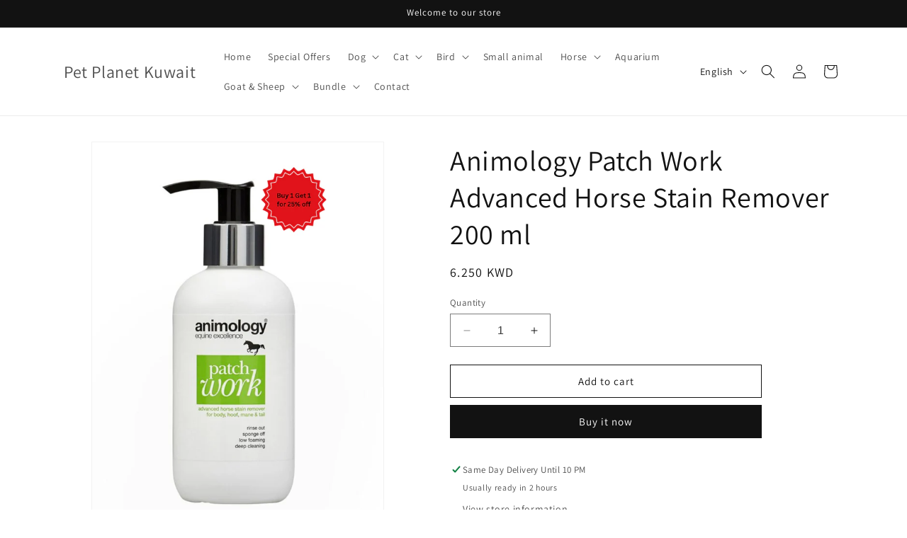

--- FILE ---
content_type: text/html; charset=utf-8
request_url: https://petplanetapp.com/products/animology-patch-work-horse-stain-remover-200ml
body_size: 53978
content:
<!doctype html>
<html class="no-js" lang="en">
  <head>
    <meta charset="utf-8">
    <meta http-equiv="X-UA-Compatible" content="IE=edge">
    <meta name="viewport" content="width=device-width,initial-scale=1">
    <meta name="theme-color" content="">
    <link rel="canonical" href="https://petplanetapp.com/products/animology-patch-work-horse-stain-remover-200ml"><link rel="preconnect" href="https://fonts.shopifycdn.com" crossorigin><title>
      Animology Patch Work Advanced Horse Stain Remover 200 ml
 &ndash; Pet Planet Kuwait</title>

    
      <meta name="description" content="  Description : Brand : Animology Size : 200 Ml Animology Patch Work is a highly effective stain removing gel that helps to remove even the most stubborn of stains from a horse’s body, mane, tail or hoof. Highly effective and efficient to use.">
    

    

<meta property="og:site_name" content="Pet Planet Kuwait">
<meta property="og:url" content="https://petplanetapp.com/products/animology-patch-work-horse-stain-remover-200ml">
<meta property="og:title" content="Animology Patch Work Advanced Horse Stain Remover 200 ml">
<meta property="og:type" content="product">
<meta property="og:description" content="  Description : Brand : Animology Size : 200 Ml Animology Patch Work is a highly effective stain removing gel that helps to remove even the most stubborn of stains from a horse’s body, mane, tail or hoof. Highly effective and efficient to use."><meta property="og:image" content="http://petplanetapp.com/cdn/shop/files/Buy_10_pieces_and_get_2_pieces_FREE_or_Buy_12_pieces_and_get_2_pieces_OFF_31.png?v=1766763120">
  <meta property="og:image:secure_url" content="https://petplanetapp.com/cdn/shop/files/Buy_10_pieces_and_get_2_pieces_FREE_or_Buy_12_pieces_and_get_2_pieces_OFF_31.png?v=1766763120">
  <meta property="og:image:width" content="1200">
  <meta property="og:image:height" content="1600"><meta property="og:price:amount" content="6.25">
  <meta property="og:price:currency" content="KWD"><meta name="twitter:card" content="summary_large_image">
<meta name="twitter:title" content="Animology Patch Work Advanced Horse Stain Remover 200 ml">
<meta name="twitter:description" content="  Description : Brand : Animology Size : 200 Ml Animology Patch Work is a highly effective stain removing gel that helps to remove even the most stubborn of stains from a horse’s body, mane, tail or hoof. Highly effective and efficient to use.">


    <script src="//petplanetapp.com/cdn/shop/t/9/assets/constants.js?v=58251544750838685771690832504" defer="defer"></script>
    <script src="//petplanetapp.com/cdn/shop/t/9/assets/pubsub.js?v=158357773527763999511690832504" defer="defer"></script>
    <script src="//petplanetapp.com/cdn/shop/t/9/assets/global.js?v=54939145903281508041690832504" defer="defer"></script><script src="//petplanetapp.com/cdn/shop/t/9/assets/animations.js?v=88693664871331136111690832502" defer="defer"></script><script>window.performance && window.performance.mark && window.performance.mark('shopify.content_for_header.start');</script><meta id="shopify-digital-wallet" name="shopify-digital-wallet" content="/66419196148/digital_wallets/dialog">
<link rel="alternate" hreflang="x-default" href="https://petplanetapp.com/products/animology-patch-work-horse-stain-remover-200ml">
<link rel="alternate" hreflang="en" href="https://petplanetapp.com/products/animology-patch-work-horse-stain-remover-200ml">
<link rel="alternate" hreflang="ar" href="https://petplanetapp.com/ar/products/animology-patch-work-horse-stain-remover-200ml">
<link rel="alternate" type="application/json+oembed" href="https://petplanetapp.com/products/animology-patch-work-horse-stain-remover-200ml.oembed">
<script async="async" src="/checkouts/internal/preloads.js?locale=en-KW"></script>
<script id="shopify-features" type="application/json">{"accessToken":"14d9a3fbc9ff99e5bbbef518a0d7062b","betas":["rich-media-storefront-analytics"],"domain":"petplanetapp.com","predictiveSearch":true,"shopId":66419196148,"locale":"en"}</script>
<script>var Shopify = Shopify || {};
Shopify.shop = "pet-planet-app.myshopify.com";
Shopify.locale = "en";
Shopify.currency = {"active":"KWD","rate":"1.0"};
Shopify.country = "KW";
Shopify.theme = {"name":"Updated copy of Updated copy of Updated copy of...","id":136949596404,"schema_name":"Dawn","schema_version":"11.0.0","theme_store_id":887,"role":"main"};
Shopify.theme.handle = "null";
Shopify.theme.style = {"id":null,"handle":null};
Shopify.cdnHost = "petplanetapp.com/cdn";
Shopify.routes = Shopify.routes || {};
Shopify.routes.root = "/";</script>
<script type="module">!function(o){(o.Shopify=o.Shopify||{}).modules=!0}(window);</script>
<script>!function(o){function n(){var o=[];function n(){o.push(Array.prototype.slice.apply(arguments))}return n.q=o,n}var t=o.Shopify=o.Shopify||{};t.loadFeatures=n(),t.autoloadFeatures=n()}(window);</script>
<script id="shop-js-analytics" type="application/json">{"pageType":"product"}</script>
<script defer="defer" async type="module" src="//petplanetapp.com/cdn/shopifycloud/shop-js/modules/v2/client.init-shop-cart-sync_WVOgQShq.en.esm.js"></script>
<script defer="defer" async type="module" src="//petplanetapp.com/cdn/shopifycloud/shop-js/modules/v2/chunk.common_C_13GLB1.esm.js"></script>
<script defer="defer" async type="module" src="//petplanetapp.com/cdn/shopifycloud/shop-js/modules/v2/chunk.modal_CLfMGd0m.esm.js"></script>
<script type="module">
  await import("//petplanetapp.com/cdn/shopifycloud/shop-js/modules/v2/client.init-shop-cart-sync_WVOgQShq.en.esm.js");
await import("//petplanetapp.com/cdn/shopifycloud/shop-js/modules/v2/chunk.common_C_13GLB1.esm.js");
await import("//petplanetapp.com/cdn/shopifycloud/shop-js/modules/v2/chunk.modal_CLfMGd0m.esm.js");

  window.Shopify.SignInWithShop?.initShopCartSync?.({"fedCMEnabled":true,"windoidEnabled":true});

</script>
<script id="__st">var __st={"a":66419196148,"offset":10800,"reqid":"6a906382-61fa-4e00-b8c5-8b5a1b4fbf0a-1769628238","pageurl":"petplanetapp.com\/products\/animology-patch-work-horse-stain-remover-200ml","u":"c8a9c9f6dc0b","p":"product","rtyp":"product","rid":7966948753652};</script>
<script>window.ShopifyPaypalV4VisibilityTracking = true;</script>
<script id="captcha-bootstrap">!function(){'use strict';const t='contact',e='account',n='new_comment',o=[[t,t],['blogs',n],['comments',n],[t,'customer']],c=[[e,'customer_login'],[e,'guest_login'],[e,'recover_customer_password'],[e,'create_customer']],r=t=>t.map((([t,e])=>`form[action*='/${t}']:not([data-nocaptcha='true']) input[name='form_type'][value='${e}']`)).join(','),a=t=>()=>t?[...document.querySelectorAll(t)].map((t=>t.form)):[];function s(){const t=[...o],e=r(t);return a(e)}const i='password',u='form_key',d=['recaptcha-v3-token','g-recaptcha-response','h-captcha-response',i],f=()=>{try{return window.sessionStorage}catch{return}},m='__shopify_v',_=t=>t.elements[u];function p(t,e,n=!1){try{const o=window.sessionStorage,c=JSON.parse(o.getItem(e)),{data:r}=function(t){const{data:e,action:n}=t;return t[m]||n?{data:e,action:n}:{data:t,action:n}}(c);for(const[e,n]of Object.entries(r))t.elements[e]&&(t.elements[e].value=n);n&&o.removeItem(e)}catch(o){console.error('form repopulation failed',{error:o})}}const l='form_type',E='cptcha';function T(t){t.dataset[E]=!0}const w=window,h=w.document,L='Shopify',v='ce_forms',y='captcha';let A=!1;((t,e)=>{const n=(g='f06e6c50-85a8-45c8-87d0-21a2b65856fe',I='https://cdn.shopify.com/shopifycloud/storefront-forms-hcaptcha/ce_storefront_forms_captcha_hcaptcha.v1.5.2.iife.js',D={infoText:'Protected by hCaptcha',privacyText:'Privacy',termsText:'Terms'},(t,e,n)=>{const o=w[L][v],c=o.bindForm;if(c)return c(t,g,e,D).then(n);var r;o.q.push([[t,g,e,D],n]),r=I,A||(h.body.append(Object.assign(h.createElement('script'),{id:'captcha-provider',async:!0,src:r})),A=!0)});var g,I,D;w[L]=w[L]||{},w[L][v]=w[L][v]||{},w[L][v].q=[],w[L][y]=w[L][y]||{},w[L][y].protect=function(t,e){n(t,void 0,e),T(t)},Object.freeze(w[L][y]),function(t,e,n,w,h,L){const[v,y,A,g]=function(t,e,n){const i=e?o:[],u=t?c:[],d=[...i,...u],f=r(d),m=r(i),_=r(d.filter((([t,e])=>n.includes(e))));return[a(f),a(m),a(_),s()]}(w,h,L),I=t=>{const e=t.target;return e instanceof HTMLFormElement?e:e&&e.form},D=t=>v().includes(t);t.addEventListener('submit',(t=>{const e=I(t);if(!e)return;const n=D(e)&&!e.dataset.hcaptchaBound&&!e.dataset.recaptchaBound,o=_(e),c=g().includes(e)&&(!o||!o.value);(n||c)&&t.preventDefault(),c&&!n&&(function(t){try{if(!f())return;!function(t){const e=f();if(!e)return;const n=_(t);if(!n)return;const o=n.value;o&&e.removeItem(o)}(t);const e=Array.from(Array(32),(()=>Math.random().toString(36)[2])).join('');!function(t,e){_(t)||t.append(Object.assign(document.createElement('input'),{type:'hidden',name:u})),t.elements[u].value=e}(t,e),function(t,e){const n=f();if(!n)return;const o=[...t.querySelectorAll(`input[type='${i}']`)].map((({name:t})=>t)),c=[...d,...o],r={};for(const[a,s]of new FormData(t).entries())c.includes(a)||(r[a]=s);n.setItem(e,JSON.stringify({[m]:1,action:t.action,data:r}))}(t,e)}catch(e){console.error('failed to persist form',e)}}(e),e.submit())}));const S=(t,e)=>{t&&!t.dataset[E]&&(n(t,e.some((e=>e===t))),T(t))};for(const o of['focusin','change'])t.addEventListener(o,(t=>{const e=I(t);D(e)&&S(e,y())}));const B=e.get('form_key'),M=e.get(l),P=B&&M;t.addEventListener('DOMContentLoaded',(()=>{const t=y();if(P)for(const e of t)e.elements[l].value===M&&p(e,B);[...new Set([...A(),...v().filter((t=>'true'===t.dataset.shopifyCaptcha))])].forEach((e=>S(e,t)))}))}(h,new URLSearchParams(w.location.search),n,t,e,['guest_login'])})(!0,!0)}();</script>
<script integrity="sha256-4kQ18oKyAcykRKYeNunJcIwy7WH5gtpwJnB7kiuLZ1E=" data-source-attribution="shopify.loadfeatures" defer="defer" src="//petplanetapp.com/cdn/shopifycloud/storefront/assets/storefront/load_feature-a0a9edcb.js" crossorigin="anonymous"></script>
<script data-source-attribution="shopify.dynamic_checkout.dynamic.init">var Shopify=Shopify||{};Shopify.PaymentButton=Shopify.PaymentButton||{isStorefrontPortableWallets:!0,init:function(){window.Shopify.PaymentButton.init=function(){};var t=document.createElement("script");t.src="https://petplanetapp.com/cdn/shopifycloud/portable-wallets/latest/portable-wallets.en.js",t.type="module",document.head.appendChild(t)}};
</script>
<script data-source-attribution="shopify.dynamic_checkout.buyer_consent">
  function portableWalletsHideBuyerConsent(e){var t=document.getElementById("shopify-buyer-consent"),n=document.getElementById("shopify-subscription-policy-button");t&&n&&(t.classList.add("hidden"),t.setAttribute("aria-hidden","true"),n.removeEventListener("click",e))}function portableWalletsShowBuyerConsent(e){var t=document.getElementById("shopify-buyer-consent"),n=document.getElementById("shopify-subscription-policy-button");t&&n&&(t.classList.remove("hidden"),t.removeAttribute("aria-hidden"),n.addEventListener("click",e))}window.Shopify?.PaymentButton&&(window.Shopify.PaymentButton.hideBuyerConsent=portableWalletsHideBuyerConsent,window.Shopify.PaymentButton.showBuyerConsent=portableWalletsShowBuyerConsent);
</script>
<script>
  function portableWalletsCleanup(e){e&&e.src&&console.error("Failed to load portable wallets script "+e.src);var t=document.querySelectorAll("shopify-accelerated-checkout .shopify-payment-button__skeleton, shopify-accelerated-checkout-cart .wallet-cart-button__skeleton"),e=document.getElementById("shopify-buyer-consent");for(let e=0;e<t.length;e++)t[e].remove();e&&e.remove()}function portableWalletsNotLoadedAsModule(e){e instanceof ErrorEvent&&"string"==typeof e.message&&e.message.includes("import.meta")&&"string"==typeof e.filename&&e.filename.includes("portable-wallets")&&(window.removeEventListener("error",portableWalletsNotLoadedAsModule),window.Shopify.PaymentButton.failedToLoad=e,"loading"===document.readyState?document.addEventListener("DOMContentLoaded",window.Shopify.PaymentButton.init):window.Shopify.PaymentButton.init())}window.addEventListener("error",portableWalletsNotLoadedAsModule);
</script>

<script type="module" src="https://petplanetapp.com/cdn/shopifycloud/portable-wallets/latest/portable-wallets.en.js" onError="portableWalletsCleanup(this)" crossorigin="anonymous"></script>
<script nomodule>
  document.addEventListener("DOMContentLoaded", portableWalletsCleanup);
</script>

<link id="shopify-accelerated-checkout-styles" rel="stylesheet" media="screen" href="https://petplanetapp.com/cdn/shopifycloud/portable-wallets/latest/accelerated-checkout-backwards-compat.css" crossorigin="anonymous">
<style id="shopify-accelerated-checkout-cart">
        #shopify-buyer-consent {
  margin-top: 1em;
  display: inline-block;
  width: 100%;
}

#shopify-buyer-consent.hidden {
  display: none;
}

#shopify-subscription-policy-button {
  background: none;
  border: none;
  padding: 0;
  text-decoration: underline;
  font-size: inherit;
  cursor: pointer;
}

#shopify-subscription-policy-button::before {
  box-shadow: none;
}

      </style>
<script id="sections-script" data-sections="header" defer="defer" src="//petplanetapp.com/cdn/shop/t/9/compiled_assets/scripts.js?v=2402"></script>
<script>window.performance && window.performance.mark && window.performance.mark('shopify.content_for_header.end');</script>


    <style data-shopify>
      @font-face {
  font-family: Assistant;
  font-weight: 400;
  font-style: normal;
  font-display: swap;
  src: url("//petplanetapp.com/cdn/fonts/assistant/assistant_n4.9120912a469cad1cc292572851508ca49d12e768.woff2") format("woff2"),
       url("//petplanetapp.com/cdn/fonts/assistant/assistant_n4.6e9875ce64e0fefcd3f4446b7ec9036b3ddd2985.woff") format("woff");
}

      @font-face {
  font-family: Assistant;
  font-weight: 700;
  font-style: normal;
  font-display: swap;
  src: url("//petplanetapp.com/cdn/fonts/assistant/assistant_n7.bf44452348ec8b8efa3aa3068825305886b1c83c.woff2") format("woff2"),
       url("//petplanetapp.com/cdn/fonts/assistant/assistant_n7.0c887fee83f6b3bda822f1150b912c72da0f7b64.woff") format("woff");
}

      
      
      @font-face {
  font-family: Assistant;
  font-weight: 400;
  font-style: normal;
  font-display: swap;
  src: url("//petplanetapp.com/cdn/fonts/assistant/assistant_n4.9120912a469cad1cc292572851508ca49d12e768.woff2") format("woff2"),
       url("//petplanetapp.com/cdn/fonts/assistant/assistant_n4.6e9875ce64e0fefcd3f4446b7ec9036b3ddd2985.woff") format("woff");
}


      
        :root,
        .color-background-1 {
          --color-background: 255,255,255;
        
          --gradient-background: #ffffff;
        
        --color-foreground: 18,18,18;
        --color-shadow: 18,18,18;
        --color-button: 18,18,18;
        --color-button-text: 255,255,255;
        --color-secondary-button: 255,255,255;
        --color-secondary-button-text: 18,18,18;
        --color-link: 18,18,18;
        --color-badge-foreground: 18,18,18;
        --color-badge-background: 255,255,255;
        --color-badge-border: 18,18,18;
        --payment-terms-background-color: rgb(255 255 255);
      }
      
        
        .color-background-2 {
          --color-background: 243,243,243;
        
          --gradient-background: #f3f3f3;
        
        --color-foreground: 18,18,18;
        --color-shadow: 18,18,18;
        --color-button: 18,18,18;
        --color-button-text: 243,243,243;
        --color-secondary-button: 243,243,243;
        --color-secondary-button-text: 18,18,18;
        --color-link: 18,18,18;
        --color-badge-foreground: 18,18,18;
        --color-badge-background: 243,243,243;
        --color-badge-border: 18,18,18;
        --payment-terms-background-color: rgb(243 243 243);
      }
      
        
        .color-inverse {
          --color-background: 18,18,18;
        
          --gradient-background: #121212;
        
        --color-foreground: 255,255,255;
        --color-shadow: 18,18,18;
        --color-button: 255,255,255;
        --color-button-text: 18,18,18;
        --color-secondary-button: 18,18,18;
        --color-secondary-button-text: 255,255,255;
        --color-link: 255,255,255;
        --color-badge-foreground: 255,255,255;
        --color-badge-background: 18,18,18;
        --color-badge-border: 255,255,255;
        --payment-terms-background-color: rgb(18 18 18);
      }
      
        
        .color-accent-1 {
          --color-background: 18,18,18;
        
          --gradient-background: #121212;
        
        --color-foreground: 255,255,255;
        --color-shadow: 18,18,18;
        --color-button: 255,255,255;
        --color-button-text: 18,18,18;
        --color-secondary-button: 18,18,18;
        --color-secondary-button-text: 255,255,255;
        --color-link: 255,255,255;
        --color-badge-foreground: 255,255,255;
        --color-badge-background: 18,18,18;
        --color-badge-border: 255,255,255;
        --payment-terms-background-color: rgb(18 18 18);
      }
      
        
        .color-accent-2 {
          --color-background: 51,79,180;
        
          --gradient-background: #334fb4;
        
        --color-foreground: 255,255,255;
        --color-shadow: 18,18,18;
        --color-button: 255,255,255;
        --color-button-text: 51,79,180;
        --color-secondary-button: 51,79,180;
        --color-secondary-button-text: 255,255,255;
        --color-link: 255,255,255;
        --color-badge-foreground: 255,255,255;
        --color-badge-background: 51,79,180;
        --color-badge-border: 255,255,255;
        --payment-terms-background-color: rgb(51 79 180);
      }
      

      body, .color-background-1, .color-background-2, .color-inverse, .color-accent-1, .color-accent-2 {
        color: rgba(var(--color-foreground), 0.75);
        background-color: rgb(var(--color-background));
      }

      :root {
        --font-body-family: Assistant, sans-serif;
        --font-body-style: normal;
        --font-body-weight: 400;
        --font-body-weight-bold: 700;

        --font-heading-family: Assistant, sans-serif;
        --font-heading-style: normal;
        --font-heading-weight: 400;

        --font-body-scale: 1.0;
        --font-heading-scale: 1.0;

        --media-padding: px;
        --media-border-opacity: 0.05;
        --media-border-width: 1px;
        --media-radius: 0px;
        --media-shadow-opacity: 0.0;
        --media-shadow-horizontal-offset: 0px;
        --media-shadow-vertical-offset: 4px;
        --media-shadow-blur-radius: 5px;
        --media-shadow-visible: 0;

        --page-width: 120rem;
        --page-width-margin: 0rem;

        --product-card-image-padding: 0.0rem;
        --product-card-corner-radius: 0.0rem;
        --product-card-text-alignment: left;
        --product-card-border-width: 0.0rem;
        --product-card-border-opacity: 0.1;
        --product-card-shadow-opacity: 0.0;
        --product-card-shadow-visible: 0;
        --product-card-shadow-horizontal-offset: 0.0rem;
        --product-card-shadow-vertical-offset: 0.4rem;
        --product-card-shadow-blur-radius: 0.5rem;

        --collection-card-image-padding: 0.0rem;
        --collection-card-corner-radius: 0.0rem;
        --collection-card-text-alignment: left;
        --collection-card-border-width: 0.0rem;
        --collection-card-border-opacity: 0.1;
        --collection-card-shadow-opacity: 0.0;
        --collection-card-shadow-visible: 0;
        --collection-card-shadow-horizontal-offset: 0.0rem;
        --collection-card-shadow-vertical-offset: 0.4rem;
        --collection-card-shadow-blur-radius: 0.5rem;

        --blog-card-image-padding: 0.0rem;
        --blog-card-corner-radius: 0.0rem;
        --blog-card-text-alignment: left;
        --blog-card-border-width: 0.0rem;
        --blog-card-border-opacity: 0.1;
        --blog-card-shadow-opacity: 0.0;
        --blog-card-shadow-visible: 0;
        --blog-card-shadow-horizontal-offset: 0.0rem;
        --blog-card-shadow-vertical-offset: 0.4rem;
        --blog-card-shadow-blur-radius: 0.5rem;

        --badge-corner-radius: 4.0rem;

        --popup-border-width: 1px;
        --popup-border-opacity: 0.1;
        --popup-corner-radius: 0px;
        --popup-shadow-opacity: 0.0;
        --popup-shadow-horizontal-offset: 0px;
        --popup-shadow-vertical-offset: 4px;
        --popup-shadow-blur-radius: 5px;

        --drawer-border-width: 1px;
        --drawer-border-opacity: 0.1;
        --drawer-shadow-opacity: 0.0;
        --drawer-shadow-horizontal-offset: 0px;
        --drawer-shadow-vertical-offset: 4px;
        --drawer-shadow-blur-radius: 5px;

        --spacing-sections-desktop: 0px;
        --spacing-sections-mobile: 0px;

        --grid-desktop-vertical-spacing: 8px;
        --grid-desktop-horizontal-spacing: 8px;
        --grid-mobile-vertical-spacing: 4px;
        --grid-mobile-horizontal-spacing: 4px;

        --text-boxes-border-opacity: 0.1;
        --text-boxes-border-width: 0px;
        --text-boxes-radius: 0px;
        --text-boxes-shadow-opacity: 0.0;
        --text-boxes-shadow-visible: 0;
        --text-boxes-shadow-horizontal-offset: 0px;
        --text-boxes-shadow-vertical-offset: 4px;
        --text-boxes-shadow-blur-radius: 5px;

        --buttons-radius: 0px;
        --buttons-radius-outset: 0px;
        --buttons-border-width: 1px;
        --buttons-border-opacity: 1.0;
        --buttons-shadow-opacity: 0.0;
        --buttons-shadow-visible: 0;
        --buttons-shadow-horizontal-offset: 0px;
        --buttons-shadow-vertical-offset: 4px;
        --buttons-shadow-blur-radius: 5px;
        --buttons-border-offset: 0px;

        --inputs-radius: 0px;
        --inputs-border-width: 1px;
        --inputs-border-opacity: 0.55;
        --inputs-shadow-opacity: 0.0;
        --inputs-shadow-horizontal-offset: 6px;
        --inputs-margin-offset: 0px;
        --inputs-shadow-vertical-offset: 4px;
        --inputs-shadow-blur-radius: 5px;
        --inputs-radius-outset: 0px;

        --variant-pills-radius: 40px;
        --variant-pills-border-width: 1px;
        --variant-pills-border-opacity: 0.55;
        --variant-pills-shadow-opacity: 0.0;
        --variant-pills-shadow-horizontal-offset: 0px;
        --variant-pills-shadow-vertical-offset: 4px;
        --variant-pills-shadow-blur-radius: 5px;
      }

      *,
      *::before,
      *::after {
        box-sizing: inherit;
      }

      html {
        box-sizing: border-box;
        font-size: calc(var(--font-body-scale) * 62.5%);
        height: 100%;
      }

      body {
        display: grid;
        grid-template-rows: auto auto 1fr auto;
        grid-template-columns: 100%;
        min-height: 100%;
        margin: 0;
        font-size: 1.5rem;
        letter-spacing: 0.06rem;
        line-height: calc(1 + 0.8 / var(--font-body-scale));
        font-family: var(--font-body-family);
        font-style: var(--font-body-style);
        font-weight: var(--font-body-weight);
      }

      @media screen and (min-width: 750px) {
        body {
          font-size: 1.6rem;
        }
      }
    </style>

    <link href="//petplanetapp.com/cdn/shop/t/9/assets/base.css?v=89301870977101567221748545584" rel="stylesheet" type="text/css" media="all" />
<link rel="preload" as="font" href="//petplanetapp.com/cdn/fonts/assistant/assistant_n4.9120912a469cad1cc292572851508ca49d12e768.woff2" type="font/woff2" crossorigin><link rel="preload" as="font" href="//petplanetapp.com/cdn/fonts/assistant/assistant_n4.9120912a469cad1cc292572851508ca49d12e768.woff2" type="font/woff2" crossorigin><link href="//petplanetapp.com/cdn/shop/t/9/assets/component-localization-form.css?v=143319823105703127341690832503" rel="stylesheet" type="text/css" media="all" />
      <script src="//petplanetapp.com/cdn/shop/t/9/assets/localization-form.js?v=161644695336821385561690832504" defer="defer"></script><link
        rel="stylesheet"
        href="//petplanetapp.com/cdn/shop/t/9/assets/component-predictive-search.css?v=118923337488134913561690832504"
        media="print"
        onload="this.media='all'"
      ><script>
      document.documentElement.className = document.documentElement.className.replace('no-js', 'js');
      if (Shopify.designMode) {
        document.documentElement.classList.add('shopify-design-mode');
      }
    </script>
  <script src="https://cdn.shopify.com/extensions/6c66d7d0-f631-46bf-8039-ad48ac607ad6/forms-2301/assets/shopify-forms-loader.js" type="text/javascript" defer="defer"></script>
<link href="https://monorail-edge.shopifysvc.com" rel="dns-prefetch">
<script>(function(){if ("sendBeacon" in navigator && "performance" in window) {try {var session_token_from_headers = performance.getEntriesByType('navigation')[0].serverTiming.find(x => x.name == '_s').description;} catch {var session_token_from_headers = undefined;}var session_cookie_matches = document.cookie.match(/_shopify_s=([^;]*)/);var session_token_from_cookie = session_cookie_matches && session_cookie_matches.length === 2 ? session_cookie_matches[1] : "";var session_token = session_token_from_headers || session_token_from_cookie || "";function handle_abandonment_event(e) {var entries = performance.getEntries().filter(function(entry) {return /monorail-edge.shopifysvc.com/.test(entry.name);});if (!window.abandonment_tracked && entries.length === 0) {window.abandonment_tracked = true;var currentMs = Date.now();var navigation_start = performance.timing.navigationStart;var payload = {shop_id: 66419196148,url: window.location.href,navigation_start,duration: currentMs - navigation_start,session_token,page_type: "product"};window.navigator.sendBeacon("https://monorail-edge.shopifysvc.com/v1/produce", JSON.stringify({schema_id: "online_store_buyer_site_abandonment/1.1",payload: payload,metadata: {event_created_at_ms: currentMs,event_sent_at_ms: currentMs}}));}}window.addEventListener('pagehide', handle_abandonment_event);}}());</script>
<script id="web-pixels-manager-setup">(function e(e,d,r,n,o){if(void 0===o&&(o={}),!Boolean(null===(a=null===(i=window.Shopify)||void 0===i?void 0:i.analytics)||void 0===a?void 0:a.replayQueue)){var i,a;window.Shopify=window.Shopify||{};var t=window.Shopify;t.analytics=t.analytics||{};var s=t.analytics;s.replayQueue=[],s.publish=function(e,d,r){return s.replayQueue.push([e,d,r]),!0};try{self.performance.mark("wpm:start")}catch(e){}var l=function(){var e={modern:/Edge?\/(1{2}[4-9]|1[2-9]\d|[2-9]\d{2}|\d{4,})\.\d+(\.\d+|)|Firefox\/(1{2}[4-9]|1[2-9]\d|[2-9]\d{2}|\d{4,})\.\d+(\.\d+|)|Chrom(ium|e)\/(9{2}|\d{3,})\.\d+(\.\d+|)|(Maci|X1{2}).+ Version\/(15\.\d+|(1[6-9]|[2-9]\d|\d{3,})\.\d+)([,.]\d+|)( \(\w+\)|)( Mobile\/\w+|) Safari\/|Chrome.+OPR\/(9{2}|\d{3,})\.\d+\.\d+|(CPU[ +]OS|iPhone[ +]OS|CPU[ +]iPhone|CPU IPhone OS|CPU iPad OS)[ +]+(15[._]\d+|(1[6-9]|[2-9]\d|\d{3,})[._]\d+)([._]\d+|)|Android:?[ /-](13[3-9]|1[4-9]\d|[2-9]\d{2}|\d{4,})(\.\d+|)(\.\d+|)|Android.+Firefox\/(13[5-9]|1[4-9]\d|[2-9]\d{2}|\d{4,})\.\d+(\.\d+|)|Android.+Chrom(ium|e)\/(13[3-9]|1[4-9]\d|[2-9]\d{2}|\d{4,})\.\d+(\.\d+|)|SamsungBrowser\/([2-9]\d|\d{3,})\.\d+/,legacy:/Edge?\/(1[6-9]|[2-9]\d|\d{3,})\.\d+(\.\d+|)|Firefox\/(5[4-9]|[6-9]\d|\d{3,})\.\d+(\.\d+|)|Chrom(ium|e)\/(5[1-9]|[6-9]\d|\d{3,})\.\d+(\.\d+|)([\d.]+$|.*Safari\/(?![\d.]+ Edge\/[\d.]+$))|(Maci|X1{2}).+ Version\/(10\.\d+|(1[1-9]|[2-9]\d|\d{3,})\.\d+)([,.]\d+|)( \(\w+\)|)( Mobile\/\w+|) Safari\/|Chrome.+OPR\/(3[89]|[4-9]\d|\d{3,})\.\d+\.\d+|(CPU[ +]OS|iPhone[ +]OS|CPU[ +]iPhone|CPU IPhone OS|CPU iPad OS)[ +]+(10[._]\d+|(1[1-9]|[2-9]\d|\d{3,})[._]\d+)([._]\d+|)|Android:?[ /-](13[3-9]|1[4-9]\d|[2-9]\d{2}|\d{4,})(\.\d+|)(\.\d+|)|Mobile Safari.+OPR\/([89]\d|\d{3,})\.\d+\.\d+|Android.+Firefox\/(13[5-9]|1[4-9]\d|[2-9]\d{2}|\d{4,})\.\d+(\.\d+|)|Android.+Chrom(ium|e)\/(13[3-9]|1[4-9]\d|[2-9]\d{2}|\d{4,})\.\d+(\.\d+|)|Android.+(UC? ?Browser|UCWEB|U3)[ /]?(15\.([5-9]|\d{2,})|(1[6-9]|[2-9]\d|\d{3,})\.\d+)\.\d+|SamsungBrowser\/(5\.\d+|([6-9]|\d{2,})\.\d+)|Android.+MQ{2}Browser\/(14(\.(9|\d{2,})|)|(1[5-9]|[2-9]\d|\d{3,})(\.\d+|))(\.\d+|)|K[Aa][Ii]OS\/(3\.\d+|([4-9]|\d{2,})\.\d+)(\.\d+|)/},d=e.modern,r=e.legacy,n=navigator.userAgent;return n.match(d)?"modern":n.match(r)?"legacy":"unknown"}(),u="modern"===l?"modern":"legacy",c=(null!=n?n:{modern:"",legacy:""})[u],f=function(e){return[e.baseUrl,"/wpm","/b",e.hashVersion,"modern"===e.buildTarget?"m":"l",".js"].join("")}({baseUrl:d,hashVersion:r,buildTarget:u}),m=function(e){var d=e.version,r=e.bundleTarget,n=e.surface,o=e.pageUrl,i=e.monorailEndpoint;return{emit:function(e){var a=e.status,t=e.errorMsg,s=(new Date).getTime(),l=JSON.stringify({metadata:{event_sent_at_ms:s},events:[{schema_id:"web_pixels_manager_load/3.1",payload:{version:d,bundle_target:r,page_url:o,status:a,surface:n,error_msg:t},metadata:{event_created_at_ms:s}}]});if(!i)return console&&console.warn&&console.warn("[Web Pixels Manager] No Monorail endpoint provided, skipping logging."),!1;try{return self.navigator.sendBeacon.bind(self.navigator)(i,l)}catch(e){}var u=new XMLHttpRequest;try{return u.open("POST",i,!0),u.setRequestHeader("Content-Type","text/plain"),u.send(l),!0}catch(e){return console&&console.warn&&console.warn("[Web Pixels Manager] Got an unhandled error while logging to Monorail."),!1}}}}({version:r,bundleTarget:l,surface:e.surface,pageUrl:self.location.href,monorailEndpoint:e.monorailEndpoint});try{o.browserTarget=l,function(e){var d=e.src,r=e.async,n=void 0===r||r,o=e.onload,i=e.onerror,a=e.sri,t=e.scriptDataAttributes,s=void 0===t?{}:t,l=document.createElement("script"),u=document.querySelector("head"),c=document.querySelector("body");if(l.async=n,l.src=d,a&&(l.integrity=a,l.crossOrigin="anonymous"),s)for(var f in s)if(Object.prototype.hasOwnProperty.call(s,f))try{l.dataset[f]=s[f]}catch(e){}if(o&&l.addEventListener("load",o),i&&l.addEventListener("error",i),u)u.appendChild(l);else{if(!c)throw new Error("Did not find a head or body element to append the script");c.appendChild(l)}}({src:f,async:!0,onload:function(){if(!function(){var e,d;return Boolean(null===(d=null===(e=window.Shopify)||void 0===e?void 0:e.analytics)||void 0===d?void 0:d.initialized)}()){var d=window.webPixelsManager.init(e)||void 0;if(d){var r=window.Shopify.analytics;r.replayQueue.forEach((function(e){var r=e[0],n=e[1],o=e[2];d.publishCustomEvent(r,n,o)})),r.replayQueue=[],r.publish=d.publishCustomEvent,r.visitor=d.visitor,r.initialized=!0}}},onerror:function(){return m.emit({status:"failed",errorMsg:"".concat(f," has failed to load")})},sri:function(e){var d=/^sha384-[A-Za-z0-9+/=]+$/;return"string"==typeof e&&d.test(e)}(c)?c:"",scriptDataAttributes:o}),m.emit({status:"loading"})}catch(e){m.emit({status:"failed",errorMsg:(null==e?void 0:e.message)||"Unknown error"})}}})({shopId: 66419196148,storefrontBaseUrl: "https://petplanetapp.com",extensionsBaseUrl: "https://extensions.shopifycdn.com/cdn/shopifycloud/web-pixels-manager",monorailEndpoint: "https://monorail-edge.shopifysvc.com/unstable/produce_batch",surface: "storefront-renderer",enabledBetaFlags: ["2dca8a86"],webPixelsConfigList: [{"id":"shopify-app-pixel","configuration":"{}","eventPayloadVersion":"v1","runtimeContext":"STRICT","scriptVersion":"0450","apiClientId":"shopify-pixel","type":"APP","privacyPurposes":["ANALYTICS","MARKETING"]},{"id":"shopify-custom-pixel","eventPayloadVersion":"v1","runtimeContext":"LAX","scriptVersion":"0450","apiClientId":"shopify-pixel","type":"CUSTOM","privacyPurposes":["ANALYTICS","MARKETING"]}],isMerchantRequest: false,initData: {"shop":{"name":"Pet Planet Kuwait","paymentSettings":{"currencyCode":"KWD"},"myshopifyDomain":"pet-planet-app.myshopify.com","countryCode":"KW","storefrontUrl":"https:\/\/petplanetapp.com"},"customer":null,"cart":null,"checkout":null,"productVariants":[{"price":{"amount":6.25,"currencyCode":"KWD"},"product":{"title":"Animology Patch Work Advanced Horse Stain Remover 200 ml","vendor":"AGHADEER","id":"7966948753652","untranslatedTitle":"Animology Patch Work Advanced Horse Stain Remover 200 ml","url":"\/products\/animology-patch-work-horse-stain-remover-200ml","type":""},"id":"43597359481076","image":{"src":"\/\/petplanetapp.com\/cdn\/shop\/files\/Buy_10_pieces_and_get_2_pieces_FREE_or_Buy_12_pieces_and_get_2_pieces_OFF_31.png?v=1766763120"},"sku":"5060180811846","title":"Default Title","untranslatedTitle":"Default Title"}],"purchasingCompany":null},},"https://petplanetapp.com/cdn","fcfee988w5aeb613cpc8e4bc33m6693e112",{"modern":"","legacy":""},{"shopId":"66419196148","storefrontBaseUrl":"https:\/\/petplanetapp.com","extensionBaseUrl":"https:\/\/extensions.shopifycdn.com\/cdn\/shopifycloud\/web-pixels-manager","surface":"storefront-renderer","enabledBetaFlags":"[\"2dca8a86\"]","isMerchantRequest":"false","hashVersion":"fcfee988w5aeb613cpc8e4bc33m6693e112","publish":"custom","events":"[[\"page_viewed\",{}],[\"product_viewed\",{\"productVariant\":{\"price\":{\"amount\":6.25,\"currencyCode\":\"KWD\"},\"product\":{\"title\":\"Animology Patch Work Advanced Horse Stain Remover 200 ml\",\"vendor\":\"AGHADEER\",\"id\":\"7966948753652\",\"untranslatedTitle\":\"Animology Patch Work Advanced Horse Stain Remover 200 ml\",\"url\":\"\/products\/animology-patch-work-horse-stain-remover-200ml\",\"type\":\"\"},\"id\":\"43597359481076\",\"image\":{\"src\":\"\/\/petplanetapp.com\/cdn\/shop\/files\/Buy_10_pieces_and_get_2_pieces_FREE_or_Buy_12_pieces_and_get_2_pieces_OFF_31.png?v=1766763120\"},\"sku\":\"5060180811846\",\"title\":\"Default Title\",\"untranslatedTitle\":\"Default Title\"}}]]"});</script><script>
  window.ShopifyAnalytics = window.ShopifyAnalytics || {};
  window.ShopifyAnalytics.meta = window.ShopifyAnalytics.meta || {};
  window.ShopifyAnalytics.meta.currency = 'KWD';
  var meta = {"product":{"id":7966948753652,"gid":"gid:\/\/shopify\/Product\/7966948753652","vendor":"AGHADEER","type":"","handle":"animology-patch-work-horse-stain-remover-200ml","variants":[{"id":43597359481076,"price":625,"name":"Animology Patch Work Advanced Horse Stain Remover 200 ml","public_title":null,"sku":"5060180811846"}],"remote":false},"page":{"pageType":"product","resourceType":"product","resourceId":7966948753652,"requestId":"6a906382-61fa-4e00-b8c5-8b5a1b4fbf0a-1769628238"}};
  for (var attr in meta) {
    window.ShopifyAnalytics.meta[attr] = meta[attr];
  }
</script>
<script class="analytics">
  (function () {
    var customDocumentWrite = function(content) {
      var jquery = null;

      if (window.jQuery) {
        jquery = window.jQuery;
      } else if (window.Checkout && window.Checkout.$) {
        jquery = window.Checkout.$;
      }

      if (jquery) {
        jquery('body').append(content);
      }
    };

    var hasLoggedConversion = function(token) {
      if (token) {
        return document.cookie.indexOf('loggedConversion=' + token) !== -1;
      }
      return false;
    }

    var setCookieIfConversion = function(token) {
      if (token) {
        var twoMonthsFromNow = new Date(Date.now());
        twoMonthsFromNow.setMonth(twoMonthsFromNow.getMonth() + 2);

        document.cookie = 'loggedConversion=' + token + '; expires=' + twoMonthsFromNow;
      }
    }

    var trekkie = window.ShopifyAnalytics.lib = window.trekkie = window.trekkie || [];
    if (trekkie.integrations) {
      return;
    }
    trekkie.methods = [
      'identify',
      'page',
      'ready',
      'track',
      'trackForm',
      'trackLink'
    ];
    trekkie.factory = function(method) {
      return function() {
        var args = Array.prototype.slice.call(arguments);
        args.unshift(method);
        trekkie.push(args);
        return trekkie;
      };
    };
    for (var i = 0; i < trekkie.methods.length; i++) {
      var key = trekkie.methods[i];
      trekkie[key] = trekkie.factory(key);
    }
    trekkie.load = function(config) {
      trekkie.config = config || {};
      trekkie.config.initialDocumentCookie = document.cookie;
      var first = document.getElementsByTagName('script')[0];
      var script = document.createElement('script');
      script.type = 'text/javascript';
      script.onerror = function(e) {
        var scriptFallback = document.createElement('script');
        scriptFallback.type = 'text/javascript';
        scriptFallback.onerror = function(error) {
                var Monorail = {
      produce: function produce(monorailDomain, schemaId, payload) {
        var currentMs = new Date().getTime();
        var event = {
          schema_id: schemaId,
          payload: payload,
          metadata: {
            event_created_at_ms: currentMs,
            event_sent_at_ms: currentMs
          }
        };
        return Monorail.sendRequest("https://" + monorailDomain + "/v1/produce", JSON.stringify(event));
      },
      sendRequest: function sendRequest(endpointUrl, payload) {
        // Try the sendBeacon API
        if (window && window.navigator && typeof window.navigator.sendBeacon === 'function' && typeof window.Blob === 'function' && !Monorail.isIos12()) {
          var blobData = new window.Blob([payload], {
            type: 'text/plain'
          });

          if (window.navigator.sendBeacon(endpointUrl, blobData)) {
            return true;
          } // sendBeacon was not successful

        } // XHR beacon

        var xhr = new XMLHttpRequest();

        try {
          xhr.open('POST', endpointUrl);
          xhr.setRequestHeader('Content-Type', 'text/plain');
          xhr.send(payload);
        } catch (e) {
          console.log(e);
        }

        return false;
      },
      isIos12: function isIos12() {
        return window.navigator.userAgent.lastIndexOf('iPhone; CPU iPhone OS 12_') !== -1 || window.navigator.userAgent.lastIndexOf('iPad; CPU OS 12_') !== -1;
      }
    };
    Monorail.produce('monorail-edge.shopifysvc.com',
      'trekkie_storefront_load_errors/1.1',
      {shop_id: 66419196148,
      theme_id: 136949596404,
      app_name: "storefront",
      context_url: window.location.href,
      source_url: "//petplanetapp.com/cdn/s/trekkie.storefront.a804e9514e4efded663580eddd6991fcc12b5451.min.js"});

        };
        scriptFallback.async = true;
        scriptFallback.src = '//petplanetapp.com/cdn/s/trekkie.storefront.a804e9514e4efded663580eddd6991fcc12b5451.min.js';
        first.parentNode.insertBefore(scriptFallback, first);
      };
      script.async = true;
      script.src = '//petplanetapp.com/cdn/s/trekkie.storefront.a804e9514e4efded663580eddd6991fcc12b5451.min.js';
      first.parentNode.insertBefore(script, first);
    };
    trekkie.load(
      {"Trekkie":{"appName":"storefront","development":false,"defaultAttributes":{"shopId":66419196148,"isMerchantRequest":null,"themeId":136949596404,"themeCityHash":"8165587903453360683","contentLanguage":"en","currency":"KWD","eventMetadataId":"68170791-7b7b-453b-b984-9245dab42b3e"},"isServerSideCookieWritingEnabled":true,"monorailRegion":"shop_domain","enabledBetaFlags":["65f19447","b5387b81"]},"Session Attribution":{},"S2S":{"facebookCapiEnabled":false,"source":"trekkie-storefront-renderer","apiClientId":580111}}
    );

    var loaded = false;
    trekkie.ready(function() {
      if (loaded) return;
      loaded = true;

      window.ShopifyAnalytics.lib = window.trekkie;

      var originalDocumentWrite = document.write;
      document.write = customDocumentWrite;
      try { window.ShopifyAnalytics.merchantGoogleAnalytics.call(this); } catch(error) {};
      document.write = originalDocumentWrite;

      window.ShopifyAnalytics.lib.page(null,{"pageType":"product","resourceType":"product","resourceId":7966948753652,"requestId":"6a906382-61fa-4e00-b8c5-8b5a1b4fbf0a-1769628238","shopifyEmitted":true});

      var match = window.location.pathname.match(/checkouts\/(.+)\/(thank_you|post_purchase)/)
      var token = match? match[1]: undefined;
      if (!hasLoggedConversion(token)) {
        setCookieIfConversion(token);
        window.ShopifyAnalytics.lib.track("Viewed Product",{"currency":"KWD","variantId":43597359481076,"productId":7966948753652,"productGid":"gid:\/\/shopify\/Product\/7966948753652","name":"Animology Patch Work Advanced Horse Stain Remover 200 ml","price":"6.250","sku":"5060180811846","brand":"AGHADEER","variant":null,"category":"","nonInteraction":true,"remote":false},undefined,undefined,{"shopifyEmitted":true});
      window.ShopifyAnalytics.lib.track("monorail:\/\/trekkie_storefront_viewed_product\/1.1",{"currency":"KWD","variantId":43597359481076,"productId":7966948753652,"productGid":"gid:\/\/shopify\/Product\/7966948753652","name":"Animology Patch Work Advanced Horse Stain Remover 200 ml","price":"6.250","sku":"5060180811846","brand":"AGHADEER","variant":null,"category":"","nonInteraction":true,"remote":false,"referer":"https:\/\/petplanetapp.com\/products\/animology-patch-work-horse-stain-remover-200ml"});
      }
    });


        var eventsListenerScript = document.createElement('script');
        eventsListenerScript.async = true;
        eventsListenerScript.src = "//petplanetapp.com/cdn/shopifycloud/storefront/assets/shop_events_listener-3da45d37.js";
        document.getElementsByTagName('head')[0].appendChild(eventsListenerScript);

})();</script>
<script
  defer
  src="https://petplanetapp.com/cdn/shopifycloud/perf-kit/shopify-perf-kit-3.1.0.min.js"
  data-application="storefront-renderer"
  data-shop-id="66419196148"
  data-render-region="gcp-us-east1"
  data-page-type="product"
  data-theme-instance-id="136949596404"
  data-theme-name="Dawn"
  data-theme-version="11.0.0"
  data-monorail-region="shop_domain"
  data-resource-timing-sampling-rate="10"
  data-shs="true"
  data-shs-beacon="true"
  data-shs-export-with-fetch="true"
  data-shs-logs-sample-rate="1"
  data-shs-beacon-endpoint="https://petplanetapp.com/api/collect"
></script>
</head>

  <body class="gradient animate--hover-default">
    <a class="skip-to-content-link button visually-hidden" href="#MainContent">
      Skip to content
    </a><!-- BEGIN sections: header-group -->
<div id="shopify-section-sections--16784213967092__announcement-bar" class="shopify-section shopify-section-group-header-group announcement-bar-section"><link href="//petplanetapp.com/cdn/shop/t/9/assets/component-slideshow.css?v=107725913939919748051690832504" rel="stylesheet" type="text/css" media="all" />
<link href="//petplanetapp.com/cdn/shop/t/9/assets/component-slider.css?v=114212096148022386971690832504" rel="stylesheet" type="text/css" media="all" />


<div
  class="utility-bar color-accent-1 gradient utility-bar--bottom-border"
  
>
  <div class="page-width utility-bar__grid"><div
        class="announcement-bar"
        role="region"
        aria-label="Announcement"
        
      ><p class="announcement-bar__message h5">
            <span>Welcome to our store</span></p></div><div class="localization-wrapper">
</div>
  </div>
</div>


</div><div id="shopify-section-sections--16784213967092__header" class="shopify-section shopify-section-group-header-group section-header">
<link rel="stylesheet" href="//petplanetapp.com/cdn/shop/t/9/assets/component-list-menu.css?v=151968516119678728991690832503" media="print" onload="this.media='all'">
<link rel="stylesheet" href="//petplanetapp.com/cdn/shop/t/9/assets/component-search.css?v=130382253973794904871690832504" media="print" onload="this.media='all'">
<link rel="stylesheet" href="//petplanetapp.com/cdn/shop/t/9/assets/component-menu-drawer.css?v=31331429079022630271690832503" media="print" onload="this.media='all'">
<link rel="stylesheet" href="//petplanetapp.com/cdn/shop/t/9/assets/component-cart-notification.css?v=54116361853792938221690832503" media="print" onload="this.media='all'">
<link rel="stylesheet" href="//petplanetapp.com/cdn/shop/t/9/assets/component-cart-items.css?v=63185545252468242311690832503" media="print" onload="this.media='all'"><link rel="stylesheet" href="//petplanetapp.com/cdn/shop/t/9/assets/component-price.css?v=70172745017360139101690832504" media="print" onload="this.media='all'">
  <link rel="stylesheet" href="//petplanetapp.com/cdn/shop/t/9/assets/component-loading-overlay.css?v=58800470094666109841690832503" media="print" onload="this.media='all'"><noscript><link href="//petplanetapp.com/cdn/shop/t/9/assets/component-list-menu.css?v=151968516119678728991690832503" rel="stylesheet" type="text/css" media="all" /></noscript>
<noscript><link href="//petplanetapp.com/cdn/shop/t/9/assets/component-search.css?v=130382253973794904871690832504" rel="stylesheet" type="text/css" media="all" /></noscript>
<noscript><link href="//petplanetapp.com/cdn/shop/t/9/assets/component-menu-drawer.css?v=31331429079022630271690832503" rel="stylesheet" type="text/css" media="all" /></noscript>
<noscript><link href="//petplanetapp.com/cdn/shop/t/9/assets/component-cart-notification.css?v=54116361853792938221690832503" rel="stylesheet" type="text/css" media="all" /></noscript>
<noscript><link href="//petplanetapp.com/cdn/shop/t/9/assets/component-cart-items.css?v=63185545252468242311690832503" rel="stylesheet" type="text/css" media="all" /></noscript>

<style>
  header-drawer {
    justify-self: start;
    margin-left: -1.2rem;
  }@media screen and (min-width: 990px) {
      header-drawer {
        display: none;
      }
    }.menu-drawer-container {
    display: flex;
  }

  .list-menu {
    list-style: none;
    padding: 0;
    margin: 0;
  }

  .list-menu--inline {
    display: inline-flex;
    flex-wrap: wrap;
  }

  summary.list-menu__item {
    padding-right: 2.7rem;
  }

  .list-menu__item {
    display: flex;
    align-items: center;
    line-height: calc(1 + 0.3 / var(--font-body-scale));
  }

  .list-menu__item--link {
    text-decoration: none;
    padding-bottom: 1rem;
    padding-top: 1rem;
    line-height: calc(1 + 0.8 / var(--font-body-scale));
  }

  @media screen and (min-width: 750px) {
    .list-menu__item--link {
      padding-bottom: 0.5rem;
      padding-top: 0.5rem;
    }
  }
</style><style data-shopify>.header {
    padding: 10px 3rem 10px 3rem;
  }

  .section-header {
    position: sticky; /* This is for fixing a Safari z-index issue. PR #2147 */
    margin-bottom: 0px;
  }

  @media screen and (min-width: 750px) {
    .section-header {
      margin-bottom: 0px;
    }
  }

  @media screen and (min-width: 990px) {
    .header {
      padding-top: 20px;
      padding-bottom: 20px;
    }
  }</style><script src="//petplanetapp.com/cdn/shop/t/9/assets/details-disclosure.js?v=13653116266235556501690832504" defer="defer"></script>
<script src="//petplanetapp.com/cdn/shop/t/9/assets/details-modal.js?v=25581673532751508451690832504" defer="defer"></script>
<script src="//petplanetapp.com/cdn/shop/t/9/assets/cart-notification.js?v=133508293167896966491690832503" defer="defer"></script>
<script src="//petplanetapp.com/cdn/shop/t/9/assets/search-form.js?v=133129549252120666541690832505" defer="defer"></script><svg xmlns="http://www.w3.org/2000/svg" class="hidden">
  <symbol id="icon-search" viewbox="0 0 18 19" fill="none">
    <path fill-rule="evenodd" clip-rule="evenodd" d="M11.03 11.68A5.784 5.784 0 112.85 3.5a5.784 5.784 0 018.18 8.18zm.26 1.12a6.78 6.78 0 11.72-.7l5.4 5.4a.5.5 0 11-.71.7l-5.41-5.4z" fill="currentColor"/>
  </symbol>

  <symbol id="icon-reset" class="icon icon-close"  fill="none" viewBox="0 0 18 18" stroke="currentColor">
    <circle r="8.5" cy="9" cx="9" stroke-opacity="0.2"/>
    <path d="M6.82972 6.82915L1.17193 1.17097" stroke-linecap="round" stroke-linejoin="round" transform="translate(5 5)"/>
    <path d="M1.22896 6.88502L6.77288 1.11523" stroke-linecap="round" stroke-linejoin="round" transform="translate(5 5)"/>
  </symbol>

  <symbol id="icon-close" class="icon icon-close" fill="none" viewBox="0 0 18 17">
    <path d="M.865 15.978a.5.5 0 00.707.707l7.433-7.431 7.579 7.282a.501.501 0 00.846-.37.5.5 0 00-.153-.351L9.712 8.546l7.417-7.416a.5.5 0 10-.707-.708L8.991 7.853 1.413.573a.5.5 0 10-.693.72l7.563 7.268-7.418 7.417z" fill="currentColor">
  </symbol>
</svg><sticky-header data-sticky-type="on-scroll-up" class="header-wrapper color-background-1 gradient header-wrapper--border-bottom"><header class="header header--middle-left header--mobile-center page-width header--has-menu header--has-account">

<header-drawer data-breakpoint="tablet">
  <details id="Details-menu-drawer-container" class="menu-drawer-container">
    <summary
      class="header__icon header__icon--menu header__icon--summary link focus-inset"
      aria-label="Menu"
    >
      <span>
        <svg
  xmlns="http://www.w3.org/2000/svg"
  aria-hidden="true"
  focusable="false"
  class="icon icon-hamburger"
  fill="none"
  viewBox="0 0 18 16"
>
  <path d="M1 .5a.5.5 0 100 1h15.71a.5.5 0 000-1H1zM.5 8a.5.5 0 01.5-.5h15.71a.5.5 0 010 1H1A.5.5 0 01.5 8zm0 7a.5.5 0 01.5-.5h15.71a.5.5 0 010 1H1a.5.5 0 01-.5-.5z" fill="currentColor">
</svg>

        <svg
  xmlns="http://www.w3.org/2000/svg"
  aria-hidden="true"
  focusable="false"
  class="icon icon-close"
  fill="none"
  viewBox="0 0 18 17"
>
  <path d="M.865 15.978a.5.5 0 00.707.707l7.433-7.431 7.579 7.282a.501.501 0 00.846-.37.5.5 0 00-.153-.351L9.712 8.546l7.417-7.416a.5.5 0 10-.707-.708L8.991 7.853 1.413.573a.5.5 0 10-.693.72l7.563 7.268-7.418 7.417z" fill="currentColor">
</svg>

      </span>
    </summary>
    <div id="menu-drawer" class="gradient menu-drawer motion-reduce color-background-1">
      <div class="menu-drawer__inner-container">
        <div class="menu-drawer__navigation-container">
          <nav class="menu-drawer__navigation">
            <ul class="menu-drawer__menu has-submenu list-menu" role="list"><li><a
                      id="HeaderDrawer-home"
                      href="/"
                      class="menu-drawer__menu-item list-menu__item link link--text focus-inset"
                      
                    >
                      Home
                    </a></li><li><a
                      id="HeaderDrawer-special-offers"
                      href="/collections/promotions"
                      class="menu-drawer__menu-item list-menu__item link link--text focus-inset"
                      
                    >
                      Special Offers
                    </a></li><li><details id="Details-menu-drawer-menu-item-3">
                      <summary
                        id="HeaderDrawer-dog"
                        class="menu-drawer__menu-item list-menu__item link link--text focus-inset"
                      >
                        Dog
                        <svg
  viewBox="0 0 14 10"
  fill="none"
  aria-hidden="true"
  focusable="false"
  class="icon icon-arrow"
  xmlns="http://www.w3.org/2000/svg"
>
  <path fill-rule="evenodd" clip-rule="evenodd" d="M8.537.808a.5.5 0 01.817-.162l4 4a.5.5 0 010 .708l-4 4a.5.5 0 11-.708-.708L11.793 5.5H1a.5.5 0 010-1h10.793L8.646 1.354a.5.5 0 01-.109-.546z" fill="currentColor">
</svg>

                        <svg aria-hidden="true" focusable="false" class="icon icon-caret" viewBox="0 0 10 6">
  <path fill-rule="evenodd" clip-rule="evenodd" d="M9.354.646a.5.5 0 00-.708 0L5 4.293 1.354.646a.5.5 0 00-.708.708l4 4a.5.5 0 00.708 0l4-4a.5.5 0 000-.708z" fill="currentColor">
</svg>

                      </summary>
                      <div
                        id="link-dog"
                        class="menu-drawer__submenu has-submenu gradient motion-reduce"
                        tabindex="-1"
                      >
                        <div class="menu-drawer__inner-submenu">
                          <button class="menu-drawer__close-button link link--text focus-inset" aria-expanded="true">
                            <svg
  viewBox="0 0 14 10"
  fill="none"
  aria-hidden="true"
  focusable="false"
  class="icon icon-arrow"
  xmlns="http://www.w3.org/2000/svg"
>
  <path fill-rule="evenodd" clip-rule="evenodd" d="M8.537.808a.5.5 0 01.817-.162l4 4a.5.5 0 010 .708l-4 4a.5.5 0 11-.708-.708L11.793 5.5H1a.5.5 0 010-1h10.793L8.646 1.354a.5.5 0 01-.109-.546z" fill="currentColor">
</svg>

                            Dog
                          </button>
                          <ul class="menu-drawer__menu list-menu" role="list" tabindex="-1"><li><details id="Details-menu-drawer-dog-food">
                                    <summary
                                      id="HeaderDrawer-dog-food"
                                      class="menu-drawer__menu-item link link--text list-menu__item focus-inset"
                                    >
                                      Food
                                      <svg
  viewBox="0 0 14 10"
  fill="none"
  aria-hidden="true"
  focusable="false"
  class="icon icon-arrow"
  xmlns="http://www.w3.org/2000/svg"
>
  <path fill-rule="evenodd" clip-rule="evenodd" d="M8.537.808a.5.5 0 01.817-.162l4 4a.5.5 0 010 .708l-4 4a.5.5 0 11-.708-.708L11.793 5.5H1a.5.5 0 010-1h10.793L8.646 1.354a.5.5 0 01-.109-.546z" fill="currentColor">
</svg>

                                      <svg aria-hidden="true" focusable="false" class="icon icon-caret" viewBox="0 0 10 6">
  <path fill-rule="evenodd" clip-rule="evenodd" d="M9.354.646a.5.5 0 00-.708 0L5 4.293 1.354.646a.5.5 0 00-.708.708l4 4a.5.5 0 00.708 0l4-4a.5.5 0 000-.708z" fill="currentColor">
</svg>

                                    </summary>
                                    <div
                                      id="childlink-food"
                                      class="menu-drawer__submenu has-submenu gradient motion-reduce"
                                    >
                                      <button
                                        class="menu-drawer__close-button link link--text focus-inset"
                                        aria-expanded="true"
                                      >
                                        <svg
  viewBox="0 0 14 10"
  fill="none"
  aria-hidden="true"
  focusable="false"
  class="icon icon-arrow"
  xmlns="http://www.w3.org/2000/svg"
>
  <path fill-rule="evenodd" clip-rule="evenodd" d="M8.537.808a.5.5 0 01.817-.162l4 4a.5.5 0 010 .708l-4 4a.5.5 0 11-.708-.708L11.793 5.5H1a.5.5 0 010-1h10.793L8.646 1.354a.5.5 0 01-.109-.546z" fill="currentColor">
</svg>

                                        Food
                                      </button>
                                      <ul
                                        class="menu-drawer__menu list-menu"
                                        role="list"
                                        tabindex="-1"
                                      ><li>
                                            <a
                                              id="HeaderDrawer-dog-food-dry-food"
                                              href="/collections/dry-food-1"
                                              class="menu-drawer__menu-item link link--text list-menu__item focus-inset"
                                              
                                            >
                                              Dry Food
                                            </a>
                                          </li><li>
                                            <a
                                              id="HeaderDrawer-dog-food-wet-food"
                                              href="/collections/wet-food"
                                              class="menu-drawer__menu-item link link--text list-menu__item focus-inset"
                                              
                                            >
                                              Wet Food
                                            </a>
                                          </li></ul>
                                    </div>
                                  </details></li><li><details id="Details-menu-drawer-dog-treats-chews-snacks">
                                    <summary
                                      id="HeaderDrawer-dog-treats-chews-snacks"
                                      class="menu-drawer__menu-item link link--text list-menu__item focus-inset"
                                    >
                                      Treats, Chews, Snacks
                                      <svg
  viewBox="0 0 14 10"
  fill="none"
  aria-hidden="true"
  focusable="false"
  class="icon icon-arrow"
  xmlns="http://www.w3.org/2000/svg"
>
  <path fill-rule="evenodd" clip-rule="evenodd" d="M8.537.808a.5.5 0 01.817-.162l4 4a.5.5 0 010 .708l-4 4a.5.5 0 11-.708-.708L11.793 5.5H1a.5.5 0 010-1h10.793L8.646 1.354a.5.5 0 01-.109-.546z" fill="currentColor">
</svg>

                                      <svg aria-hidden="true" focusable="false" class="icon icon-caret" viewBox="0 0 10 6">
  <path fill-rule="evenodd" clip-rule="evenodd" d="M9.354.646a.5.5 0 00-.708 0L5 4.293 1.354.646a.5.5 0 00-.708.708l4 4a.5.5 0 00.708 0l4-4a.5.5 0 000-.708z" fill="currentColor">
</svg>

                                    </summary>
                                    <div
                                      id="childlink-treats-chews-snacks"
                                      class="menu-drawer__submenu has-submenu gradient motion-reduce"
                                    >
                                      <button
                                        class="menu-drawer__close-button link link--text focus-inset"
                                        aria-expanded="true"
                                      >
                                        <svg
  viewBox="0 0 14 10"
  fill="none"
  aria-hidden="true"
  focusable="false"
  class="icon icon-arrow"
  xmlns="http://www.w3.org/2000/svg"
>
  <path fill-rule="evenodd" clip-rule="evenodd" d="M8.537.808a.5.5 0 01.817-.162l4 4a.5.5 0 010 .708l-4 4a.5.5 0 11-.708-.708L11.793 5.5H1a.5.5 0 010-1h10.793L8.646 1.354a.5.5 0 01-.109-.546z" fill="currentColor">
</svg>

                                        Treats, Chews, Snacks
                                      </button>
                                      <ul
                                        class="menu-drawer__menu list-menu"
                                        role="list"
                                        tabindex="-1"
                                      ><li>
                                            <a
                                              id="HeaderDrawer-dog-treats-chews-snacks-bones"
                                              href="/collections/bones"
                                              class="menu-drawer__menu-item link link--text list-menu__item focus-inset"
                                              
                                            >
                                              Bones
                                            </a>
                                          </li><li>
                                            <a
                                              id="HeaderDrawer-dog-treats-chews-snacks-rawhide"
                                              href="/collections/rawhide"
                                              class="menu-drawer__menu-item link link--text list-menu__item focus-inset"
                                              
                                            >
                                              Rawhide
                                            </a>
                                          </li><li>
                                            <a
                                              id="HeaderDrawer-dog-treats-chews-snacks-soft-dried"
                                              href="/collections/soft-dried"
                                              class="menu-drawer__menu-item link link--text list-menu__item focus-inset"
                                              
                                            >
                                              Soft Dried
                                            </a>
                                          </li><li>
                                            <a
                                              id="HeaderDrawer-dog-treats-chews-snacks-sticks"
                                              href="/collections/sticks"
                                              class="menu-drawer__menu-item link link--text list-menu__item focus-inset"
                                              
                                            >
                                              Sticks
                                            </a>
                                          </li><li>
                                            <a
                                              id="HeaderDrawer-dog-treats-chews-snacks-milk-treat"
                                              href="/collections/milk-treat"
                                              class="menu-drawer__menu-item link link--text list-menu__item focus-inset"
                                              
                                            >
                                              Milk Treat
                                            </a>
                                          </li></ul>
                                    </div>
                                  </details></li><li><details id="Details-menu-drawer-dog-supplement-and-health">
                                    <summary
                                      id="HeaderDrawer-dog-supplement-and-health"
                                      class="menu-drawer__menu-item link link--text list-menu__item focus-inset"
                                    >
                                      Supplement and health
                                      <svg
  viewBox="0 0 14 10"
  fill="none"
  aria-hidden="true"
  focusable="false"
  class="icon icon-arrow"
  xmlns="http://www.w3.org/2000/svg"
>
  <path fill-rule="evenodd" clip-rule="evenodd" d="M8.537.808a.5.5 0 01.817-.162l4 4a.5.5 0 010 .708l-4 4a.5.5 0 11-.708-.708L11.793 5.5H1a.5.5 0 010-1h10.793L8.646 1.354a.5.5 0 01-.109-.546z" fill="currentColor">
</svg>

                                      <svg aria-hidden="true" focusable="false" class="icon icon-caret" viewBox="0 0 10 6">
  <path fill-rule="evenodd" clip-rule="evenodd" d="M9.354.646a.5.5 0 00-.708 0L5 4.293 1.354.646a.5.5 0 00-.708.708l4 4a.5.5 0 00.708 0l4-4a.5.5 0 000-.708z" fill="currentColor">
</svg>

                                    </summary>
                                    <div
                                      id="childlink-supplement-and-health"
                                      class="menu-drawer__submenu has-submenu gradient motion-reduce"
                                    >
                                      <button
                                        class="menu-drawer__close-button link link--text focus-inset"
                                        aria-expanded="true"
                                      >
                                        <svg
  viewBox="0 0 14 10"
  fill="none"
  aria-hidden="true"
  focusable="false"
  class="icon icon-arrow"
  xmlns="http://www.w3.org/2000/svg"
>
  <path fill-rule="evenodd" clip-rule="evenodd" d="M8.537.808a.5.5 0 01.817-.162l4 4a.5.5 0 010 .708l-4 4a.5.5 0 11-.708-.708L11.793 5.5H1a.5.5 0 010-1h10.793L8.646 1.354a.5.5 0 01-.109-.546z" fill="currentColor">
</svg>

                                        Supplement and health
                                      </button>
                                      <ul
                                        class="menu-drawer__menu list-menu"
                                        role="list"
                                        tabindex="-1"
                                      ><li>
                                            <a
                                              id="HeaderDrawer-dog-supplement-and-health-multivitamins"
                                              href="/collections/multivitamins"
                                              class="menu-drawer__menu-item link link--text list-menu__item focus-inset"
                                              
                                            >
                                              Multivitamins
                                            </a>
                                          </li><li>
                                            <a
                                              id="HeaderDrawer-dog-supplement-and-health-skin-and-coat-care"
                                              href="/collections/skin-and-coat-care"
                                              class="menu-drawer__menu-item link link--text list-menu__item focus-inset"
                                              
                                            >
                                              Skin and Coat Care
                                            </a>
                                          </li><li>
                                            <a
                                              id="HeaderDrawer-dog-supplement-and-health-digestive-care"
                                              href="/collections/digestive-care"
                                              class="menu-drawer__menu-item link link--text list-menu__item focus-inset"
                                              
                                            >
                                              Digestive Care
                                            </a>
                                          </li><li>
                                            <a
                                              id="HeaderDrawer-dog-supplement-and-health-joint-care"
                                              href="/collections/joint-care"
                                              class="menu-drawer__menu-item link link--text list-menu__item focus-inset"
                                              
                                            >
                                              Joint Care
                                            </a>
                                          </li><li>
                                            <a
                                              id="HeaderDrawer-dog-supplement-and-health-respiratory-care"
                                              href="/collections/respiratory-care"
                                              class="menu-drawer__menu-item link link--text list-menu__item focus-inset"
                                              
                                            >
                                              Respiratory Care
                                            </a>
                                          </li><li>
                                            <a
                                              id="HeaderDrawer-dog-supplement-and-health-calming-aid"
                                              href="/collections/calming-aid"
                                              class="menu-drawer__menu-item link link--text list-menu__item focus-inset"
                                              
                                            >
                                              Calming Aid
                                            </a>
                                          </li><li>
                                            <a
                                              id="HeaderDrawer-dog-supplement-and-health-skin-complication-topical"
                                              href="/collections/skin-complication-topical"
                                              class="menu-drawer__menu-item link link--text list-menu__item focus-inset"
                                              
                                            >
                                              Skin Complication (Topical)
                                            </a>
                                          </li><li>
                                            <a
                                              id="HeaderDrawer-dog-supplement-and-health-urinary-care"
                                              href="/collections/urinary-care"
                                              class="menu-drawer__menu-item link link--text list-menu__item focus-inset"
                                              
                                            >
                                              Urinary Care
                                            </a>
                                          </li></ul>
                                    </div>
                                  </details></li><li><details id="Details-menu-drawer-dog-eye-and-ear-care">
                                    <summary
                                      id="HeaderDrawer-dog-eye-and-ear-care"
                                      class="menu-drawer__menu-item link link--text list-menu__item focus-inset"
                                    >
                                      Eye and ear care
                                      <svg
  viewBox="0 0 14 10"
  fill="none"
  aria-hidden="true"
  focusable="false"
  class="icon icon-arrow"
  xmlns="http://www.w3.org/2000/svg"
>
  <path fill-rule="evenodd" clip-rule="evenodd" d="M8.537.808a.5.5 0 01.817-.162l4 4a.5.5 0 010 .708l-4 4a.5.5 0 11-.708-.708L11.793 5.5H1a.5.5 0 010-1h10.793L8.646 1.354a.5.5 0 01-.109-.546z" fill="currentColor">
</svg>

                                      <svg aria-hidden="true" focusable="false" class="icon icon-caret" viewBox="0 0 10 6">
  <path fill-rule="evenodd" clip-rule="evenodd" d="M9.354.646a.5.5 0 00-.708 0L5 4.293 1.354.646a.5.5 0 00-.708.708l4 4a.5.5 0 00.708 0l4-4a.5.5 0 000-.708z" fill="currentColor">
</svg>

                                    </summary>
                                    <div
                                      id="childlink-eye-and-ear-care"
                                      class="menu-drawer__submenu has-submenu gradient motion-reduce"
                                    >
                                      <button
                                        class="menu-drawer__close-button link link--text focus-inset"
                                        aria-expanded="true"
                                      >
                                        <svg
  viewBox="0 0 14 10"
  fill="none"
  aria-hidden="true"
  focusable="false"
  class="icon icon-arrow"
  xmlns="http://www.w3.org/2000/svg"
>
  <path fill-rule="evenodd" clip-rule="evenodd" d="M8.537.808a.5.5 0 01.817-.162l4 4a.5.5 0 010 .708l-4 4a.5.5 0 11-.708-.708L11.793 5.5H1a.5.5 0 010-1h10.793L8.646 1.354a.5.5 0 01-.109-.546z" fill="currentColor">
</svg>

                                        Eye and ear care
                                      </button>
                                      <ul
                                        class="menu-drawer__menu list-menu"
                                        role="list"
                                        tabindex="-1"
                                      ><li>
                                            <a
                                              id="HeaderDrawer-dog-eye-and-ear-care-eye-care"
                                              href="/collections/eye-care"
                                              class="menu-drawer__menu-item link link--text list-menu__item focus-inset"
                                              
                                            >
                                              Eye Care
                                            </a>
                                          </li><li>
                                            <a
                                              id="HeaderDrawer-dog-eye-and-ear-care-ear-care"
                                              href="/collections/ear-care"
                                              class="menu-drawer__menu-item link link--text list-menu__item focus-inset"
                                              
                                            >
                                              Ear Care
                                            </a>
                                          </li></ul>
                                    </div>
                                  </details></li><li><a
                                    id="HeaderDrawer-dog-dental-care"
                                    href="/collections/dental-care"
                                    class="menu-drawer__menu-item link link--text list-menu__item focus-inset"
                                    
                                  >
                                    Dental care
                                  </a></li><li><details id="Details-menu-drawer-dog-accessories">
                                    <summary
                                      id="HeaderDrawer-dog-accessories"
                                      class="menu-drawer__menu-item link link--text list-menu__item focus-inset"
                                    >
                                      Accessories
                                      <svg
  viewBox="0 0 14 10"
  fill="none"
  aria-hidden="true"
  focusable="false"
  class="icon icon-arrow"
  xmlns="http://www.w3.org/2000/svg"
>
  <path fill-rule="evenodd" clip-rule="evenodd" d="M8.537.808a.5.5 0 01.817-.162l4 4a.5.5 0 010 .708l-4 4a.5.5 0 11-.708-.708L11.793 5.5H1a.5.5 0 010-1h10.793L8.646 1.354a.5.5 0 01-.109-.546z" fill="currentColor">
</svg>

                                      <svg aria-hidden="true" focusable="false" class="icon icon-caret" viewBox="0 0 10 6">
  <path fill-rule="evenodd" clip-rule="evenodd" d="M9.354.646a.5.5 0 00-.708 0L5 4.293 1.354.646a.5.5 0 00-.708.708l4 4a.5.5 0 00.708 0l4-4a.5.5 0 000-.708z" fill="currentColor">
</svg>

                                    </summary>
                                    <div
                                      id="childlink-accessories"
                                      class="menu-drawer__submenu has-submenu gradient motion-reduce"
                                    >
                                      <button
                                        class="menu-drawer__close-button link link--text focus-inset"
                                        aria-expanded="true"
                                      >
                                        <svg
  viewBox="0 0 14 10"
  fill="none"
  aria-hidden="true"
  focusable="false"
  class="icon icon-arrow"
  xmlns="http://www.w3.org/2000/svg"
>
  <path fill-rule="evenodd" clip-rule="evenodd" d="M8.537.808a.5.5 0 01.817-.162l4 4a.5.5 0 010 .708l-4 4a.5.5 0 11-.708-.708L11.793 5.5H1a.5.5 0 010-1h10.793L8.646 1.354a.5.5 0 01-.109-.546z" fill="currentColor">
</svg>

                                        Accessories
                                      </button>
                                      <ul
                                        class="menu-drawer__menu list-menu"
                                        role="list"
                                        tabindex="-1"
                                      ><li>
                                            <a
                                              id="HeaderDrawer-dog-accessories-collar"
                                              href="/collections/collar"
                                              class="menu-drawer__menu-item link link--text list-menu__item focus-inset"
                                              
                                            >
                                              Collar
                                            </a>
                                          </li><li>
                                            <a
                                              id="HeaderDrawer-dog-accessories-leashes"
                                              href="/collections/leashes"
                                              class="menu-drawer__menu-item link link--text list-menu__item focus-inset"
                                              
                                            >
                                              Leashes
                                            </a>
                                          </li><li>
                                            <a
                                              id="HeaderDrawer-dog-accessories-harness"
                                              href="/collections/harness"
                                              class="menu-drawer__menu-item link link--text list-menu__item focus-inset"
                                              
                                            >
                                              Harness
                                            </a>
                                          </li><li>
                                            <a
                                              id="HeaderDrawer-dog-accessories-retractable-lead"
                                              href="/collections/retractable-collar"
                                              class="menu-drawer__menu-item link link--text list-menu__item focus-inset"
                                              
                                            >
                                              Retractable lead
                                            </a>
                                          </li><li>
                                            <a
                                              id="HeaderDrawer-dog-accessories-medical-collar"
                                              href="/collections/medical-collar"
                                              class="menu-drawer__menu-item link link--text list-menu__item focus-inset"
                                              
                                            >
                                              Medical collar
                                            </a>
                                          </li><li>
                                            <a
                                              id="HeaderDrawer-dog-accessories-chains"
                                              href="/collections/chains"
                                              class="menu-drawer__menu-item link link--text list-menu__item focus-inset"
                                              
                                            >
                                              Chains
                                            </a>
                                          </li><li>
                                            <a
                                              id="HeaderDrawer-dog-accessories-wire-spiral"
                                              href="/collections/wire-spiral"
                                              class="menu-drawer__menu-item link link--text list-menu__item focus-inset"
                                              
                                            >
                                              Wire&amp;spiral
                                            </a>
                                          </li></ul>
                                    </div>
                                  </details></li><li><details id="Details-menu-drawer-dog-ticks-fleas-and-lice-and-deworming">
                                    <summary
                                      id="HeaderDrawer-dog-ticks-fleas-and-lice-and-deworming"
                                      class="menu-drawer__menu-item link link--text list-menu__item focus-inset"
                                    >
                                      Ticks, fleas and lice and Deworming
                                      <svg
  viewBox="0 0 14 10"
  fill="none"
  aria-hidden="true"
  focusable="false"
  class="icon icon-arrow"
  xmlns="http://www.w3.org/2000/svg"
>
  <path fill-rule="evenodd" clip-rule="evenodd" d="M8.537.808a.5.5 0 01.817-.162l4 4a.5.5 0 010 .708l-4 4a.5.5 0 11-.708-.708L11.793 5.5H1a.5.5 0 010-1h10.793L8.646 1.354a.5.5 0 01-.109-.546z" fill="currentColor">
</svg>

                                      <svg aria-hidden="true" focusable="false" class="icon icon-caret" viewBox="0 0 10 6">
  <path fill-rule="evenodd" clip-rule="evenodd" d="M9.354.646a.5.5 0 00-.708 0L5 4.293 1.354.646a.5.5 0 00-.708.708l4 4a.5.5 0 00.708 0l4-4a.5.5 0 000-.708z" fill="currentColor">
</svg>

                                    </summary>
                                    <div
                                      id="childlink-ticks-fleas-and-lice-and-deworming"
                                      class="menu-drawer__submenu has-submenu gradient motion-reduce"
                                    >
                                      <button
                                        class="menu-drawer__close-button link link--text focus-inset"
                                        aria-expanded="true"
                                      >
                                        <svg
  viewBox="0 0 14 10"
  fill="none"
  aria-hidden="true"
  focusable="false"
  class="icon icon-arrow"
  xmlns="http://www.w3.org/2000/svg"
>
  <path fill-rule="evenodd" clip-rule="evenodd" d="M8.537.808a.5.5 0 01.817-.162l4 4a.5.5 0 010 .708l-4 4a.5.5 0 11-.708-.708L11.793 5.5H1a.5.5 0 010-1h10.793L8.646 1.354a.5.5 0 01-.109-.546z" fill="currentColor">
</svg>

                                        Ticks, fleas and lice and Deworming
                                      </button>
                                      <ul
                                        class="menu-drawer__menu list-menu"
                                        role="list"
                                        tabindex="-1"
                                      ><li>
                                            <a
                                              id="HeaderDrawer-dog-ticks-fleas-and-lice-and-deworming-surface-application"
                                              href="/collections/surface-application"
                                              class="menu-drawer__menu-item link link--text list-menu__item focus-inset"
                                              
                                            >
                                              Surface Application
                                            </a>
                                          </li><li>
                                            <a
                                              id="HeaderDrawer-dog-ticks-fleas-and-lice-and-deworming-treatment-protection"
                                              href="/collections/treatment-protection"
                                              class="menu-drawer__menu-item link link--text list-menu__item focus-inset"
                                              
                                            >
                                              Treatment &amp; Protection
                                            </a>
                                          </li><li>
                                            <a
                                              id="HeaderDrawer-dog-ticks-fleas-and-lice-and-deworming-deworming"
                                              href="/products/caniverm-forte-tablets"
                                              class="menu-drawer__menu-item link link--text list-menu__item focus-inset"
                                              
                                            >
                                              Deworming
                                            </a>
                                          </li></ul>
                                    </div>
                                  </details></li><li><details id="Details-menu-drawer-dog-shampoo">
                                    <summary
                                      id="HeaderDrawer-dog-shampoo"
                                      class="menu-drawer__menu-item link link--text list-menu__item focus-inset"
                                    >
                                      Shampoo
                                      <svg
  viewBox="0 0 14 10"
  fill="none"
  aria-hidden="true"
  focusable="false"
  class="icon icon-arrow"
  xmlns="http://www.w3.org/2000/svg"
>
  <path fill-rule="evenodd" clip-rule="evenodd" d="M8.537.808a.5.5 0 01.817-.162l4 4a.5.5 0 010 .708l-4 4a.5.5 0 11-.708-.708L11.793 5.5H1a.5.5 0 010-1h10.793L8.646 1.354a.5.5 0 01-.109-.546z" fill="currentColor">
</svg>

                                      <svg aria-hidden="true" focusable="false" class="icon icon-caret" viewBox="0 0 10 6">
  <path fill-rule="evenodd" clip-rule="evenodd" d="M9.354.646a.5.5 0 00-.708 0L5 4.293 1.354.646a.5.5 0 00-.708.708l4 4a.5.5 0 00.708 0l4-4a.5.5 0 000-.708z" fill="currentColor">
</svg>

                                    </summary>
                                    <div
                                      id="childlink-shampoo"
                                      class="menu-drawer__submenu has-submenu gradient motion-reduce"
                                    >
                                      <button
                                        class="menu-drawer__close-button link link--text focus-inset"
                                        aria-expanded="true"
                                      >
                                        <svg
  viewBox="0 0 14 10"
  fill="none"
  aria-hidden="true"
  focusable="false"
  class="icon icon-arrow"
  xmlns="http://www.w3.org/2000/svg"
>
  <path fill-rule="evenodd" clip-rule="evenodd" d="M8.537.808a.5.5 0 01.817-.162l4 4a.5.5 0 010 .708l-4 4a.5.5 0 11-.708-.708L11.793 5.5H1a.5.5 0 010-1h10.793L8.646 1.354a.5.5 0 01-.109-.546z" fill="currentColor">
</svg>

                                        Shampoo
                                      </button>
                                      <ul
                                        class="menu-drawer__menu list-menu"
                                        role="list"
                                        tabindex="-1"
                                      ><li>
                                            <a
                                              id="HeaderDrawer-dog-shampoo-standard-shampoo"
                                              href="/collections/standard-shampoo"
                                              class="menu-drawer__menu-item link link--text list-menu__item focus-inset"
                                              
                                            >
                                              Standard Shampoo
                                            </a>
                                          </li><li>
                                            <a
                                              id="HeaderDrawer-dog-shampoo-medicated-shampoo"
                                              href="/collections/medicated-shampoo"
                                              class="menu-drawer__menu-item link link--text list-menu__item focus-inset"
                                              
                                            >
                                              Medicated Shampoo
                                            </a>
                                          </li><li>
                                            <a
                                              id="HeaderDrawer-dog-shampoo-dry-shampoo"
                                              href="/collections/dry-shampoo"
                                              class="menu-drawer__menu-item link link--text list-menu__item focus-inset"
                                              
                                            >
                                              Dry Shampoo
                                            </a>
                                          </li></ul>
                                    </div>
                                  </details></li><li><details id="Details-menu-drawer-dog-grooming-supplies">
                                    <summary
                                      id="HeaderDrawer-dog-grooming-supplies"
                                      class="menu-drawer__menu-item link link--text list-menu__item focus-inset"
                                    >
                                      Grooming supplies
                                      <svg
  viewBox="0 0 14 10"
  fill="none"
  aria-hidden="true"
  focusable="false"
  class="icon icon-arrow"
  xmlns="http://www.w3.org/2000/svg"
>
  <path fill-rule="evenodd" clip-rule="evenodd" d="M8.537.808a.5.5 0 01.817-.162l4 4a.5.5 0 010 .708l-4 4a.5.5 0 11-.708-.708L11.793 5.5H1a.5.5 0 010-1h10.793L8.646 1.354a.5.5 0 01-.109-.546z" fill="currentColor">
</svg>

                                      <svg aria-hidden="true" focusable="false" class="icon icon-caret" viewBox="0 0 10 6">
  <path fill-rule="evenodd" clip-rule="evenodd" d="M9.354.646a.5.5 0 00-.708 0L5 4.293 1.354.646a.5.5 0 00-.708.708l4 4a.5.5 0 00.708 0l4-4a.5.5 0 000-.708z" fill="currentColor">
</svg>

                                    </summary>
                                    <div
                                      id="childlink-grooming-supplies"
                                      class="menu-drawer__submenu has-submenu gradient motion-reduce"
                                    >
                                      <button
                                        class="menu-drawer__close-button link link--text focus-inset"
                                        aria-expanded="true"
                                      >
                                        <svg
  viewBox="0 0 14 10"
  fill="none"
  aria-hidden="true"
  focusable="false"
  class="icon icon-arrow"
  xmlns="http://www.w3.org/2000/svg"
>
  <path fill-rule="evenodd" clip-rule="evenodd" d="M8.537.808a.5.5 0 01.817-.162l4 4a.5.5 0 010 .708l-4 4a.5.5 0 11-.708-.708L11.793 5.5H1a.5.5 0 010-1h10.793L8.646 1.354a.5.5 0 01-.109-.546z" fill="currentColor">
</svg>

                                        Grooming supplies
                                      </button>
                                      <ul
                                        class="menu-drawer__menu list-menu"
                                        role="list"
                                        tabindex="-1"
                                      ><li>
                                            <a
                                              id="HeaderDrawer-dog-grooming-supplies-conditioners-serums"
                                              href="/collections/conditioners-serums"
                                              class="menu-drawer__menu-item link link--text list-menu__item focus-inset"
                                              
                                            >
                                              Conditioners, Serums
                                            </a>
                                          </li><li>
                                            <a
                                              id="HeaderDrawer-dog-grooming-supplies-perfums-and-odour-remover"
                                              href="/collections/perfums-and-odour-remover"
                                              class="menu-drawer__menu-item link link--text list-menu__item focus-inset"
                                              
                                            >
                                              Perfums and Odour Remover
                                            </a>
                                          </li><li>
                                            <a
                                              id="HeaderDrawer-dog-grooming-supplies-wipes"
                                              href="/collections/wipes"
                                              class="menu-drawer__menu-item link link--text list-menu__item focus-inset"
                                              
                                            >
                                              Wipes
                                            </a>
                                          </li><li>
                                            <a
                                              id="HeaderDrawer-dog-grooming-supplies-comb-and-brush"
                                              href="/collections/comb-and-brush"
                                              class="menu-drawer__menu-item link link--text list-menu__item focus-inset"
                                              
                                            >
                                              Comb and brush
                                            </a>
                                          </li><li>
                                            <a
                                              id="HeaderDrawer-dog-grooming-supplies-tools"
                                              href="/collections/tools"
                                              class="menu-drawer__menu-item link link--text list-menu__item focus-inset"
                                              
                                            >
                                              Tools
                                            </a>
                                          </li></ul>
                                    </div>
                                  </details></li><li><a
                                    id="HeaderDrawer-dog-bed-mats"
                                    href="/collections/bed-mats"
                                    class="menu-drawer__menu-item link link--text list-menu__item focus-inset"
                                    
                                  >
                                    Bed &amp; mats
                                  </a></li><li><a
                                    id="HeaderDrawer-dog-hygiene"
                                    href="/collections/hygiene"
                                    class="menu-drawer__menu-item link link--text list-menu__item focus-inset"
                                    
                                  >
                                    Hygiene
                                  </a></li><li><a
                                    id="HeaderDrawer-dog-dog-toys"
                                    href="/collections/dog-toys"
                                    class="menu-drawer__menu-item link link--text list-menu__item focus-inset"
                                    
                                  >
                                    Dog toys
                                  </a></li><li><details id="Details-menu-drawer-dog-carriers">
                                    <summary
                                      id="HeaderDrawer-dog-carriers"
                                      class="menu-drawer__menu-item link link--text list-menu__item focus-inset"
                                    >
                                      Carriers
                                      <svg
  viewBox="0 0 14 10"
  fill="none"
  aria-hidden="true"
  focusable="false"
  class="icon icon-arrow"
  xmlns="http://www.w3.org/2000/svg"
>
  <path fill-rule="evenodd" clip-rule="evenodd" d="M8.537.808a.5.5 0 01.817-.162l4 4a.5.5 0 010 .708l-4 4a.5.5 0 11-.708-.708L11.793 5.5H1a.5.5 0 010-1h10.793L8.646 1.354a.5.5 0 01-.109-.546z" fill="currentColor">
</svg>

                                      <svg aria-hidden="true" focusable="false" class="icon icon-caret" viewBox="0 0 10 6">
  <path fill-rule="evenodd" clip-rule="evenodd" d="M9.354.646a.5.5 0 00-.708 0L5 4.293 1.354.646a.5.5 0 00-.708.708l4 4a.5.5 0 00.708 0l4-4a.5.5 0 000-.708z" fill="currentColor">
</svg>

                                    </summary>
                                    <div
                                      id="childlink-carriers"
                                      class="menu-drawer__submenu has-submenu gradient motion-reduce"
                                    >
                                      <button
                                        class="menu-drawer__close-button link link--text focus-inset"
                                        aria-expanded="true"
                                      >
                                        <svg
  viewBox="0 0 14 10"
  fill="none"
  aria-hidden="true"
  focusable="false"
  class="icon icon-arrow"
  xmlns="http://www.w3.org/2000/svg"
>
  <path fill-rule="evenodd" clip-rule="evenodd" d="M8.537.808a.5.5 0 01.817-.162l4 4a.5.5 0 010 .708l-4 4a.5.5 0 11-.708-.708L11.793 5.5H1a.5.5 0 010-1h10.793L8.646 1.354a.5.5 0 01-.109-.546z" fill="currentColor">
</svg>

                                        Carriers
                                      </button>
                                      <ul
                                        class="menu-drawer__menu list-menu"
                                        role="list"
                                        tabindex="-1"
                                      ><li>
                                            <a
                                              id="HeaderDrawer-dog-carriers-stroller"
                                              href="/collections/stroller"
                                              class="menu-drawer__menu-item link link--text list-menu__item focus-inset"
                                              
                                            >
                                              Stroller
                                            </a>
                                          </li><li>
                                            <a
                                              id="HeaderDrawer-dog-carriers-bags"
                                              href="/collections/bags"
                                              class="menu-drawer__menu-item link link--text list-menu__item focus-inset"
                                              
                                            >
                                              Bags
                                            </a>
                                          </li><li>
                                            <a
                                              id="HeaderDrawer-dog-carriers-plastic-carrier"
                                              href="/collections/travel-cage"
                                              class="menu-drawer__menu-item link link--text list-menu__item focus-inset"
                                              
                                            >
                                              Plastic carrier
                                            </a>
                                          </li></ul>
                                    </div>
                                  </details></li><li><a
                                    id="HeaderDrawer-dog-feeding-and-drinking-supplies"
                                    href="/collections/feeding-and-drinking-supplies"
                                    class="menu-drawer__menu-item link link--text list-menu__item focus-inset"
                                    
                                  >
                                    Feeding and drinking supplies
                                  </a></li><li><a
                                    id="HeaderDrawer-dog-training"
                                    href="/collections/training"
                                    class="menu-drawer__menu-item link link--text list-menu__item focus-inset"
                                    
                                  >
                                    Training
                                  </a></li><li><a
                                    id="HeaderDrawer-dog-first-aid"
                                    href="/collections/first-aid"
                                    class="menu-drawer__menu-item link link--text list-menu__item focus-inset"
                                    
                                  >
                                    First aid
                                  </a></li><li><a
                                    id="HeaderDrawer-dog-breeding"
                                    href="/collections/breeding"
                                    class="menu-drawer__menu-item link link--text list-menu__item focus-inset"
                                    
                                  >
                                    Breeding
                                  </a></li><li><a
                                    id="HeaderDrawer-dog-clothes"
                                    href="/collections/clothes"
                                    class="menu-drawer__menu-item link link--text list-menu__item focus-inset"
                                    
                                  >
                                    Clothes
                                  </a></li><li><a
                                    id="HeaderDrawer-dog-cage-pen"
                                    href="/collections/cage-pen"
                                    class="menu-drawer__menu-item link link--text list-menu__item focus-inset"
                                    
                                  >
                                    Cage &amp; pen
                                  </a></li><li><a
                                    id="HeaderDrawer-dog-car-accessories"
                                    href="/collections/car-accessories"
                                    class="menu-drawer__menu-item link link--text list-menu__item focus-inset"
                                    
                                  >
                                    Car Accessories 
                                  </a></li></ul>
                        </div>
                      </div>
                    </details></li><li><details id="Details-menu-drawer-menu-item-4">
                      <summary
                        id="HeaderDrawer-cat"
                        class="menu-drawer__menu-item list-menu__item link link--text focus-inset"
                      >
                        Cat
                        <svg
  viewBox="0 0 14 10"
  fill="none"
  aria-hidden="true"
  focusable="false"
  class="icon icon-arrow"
  xmlns="http://www.w3.org/2000/svg"
>
  <path fill-rule="evenodd" clip-rule="evenodd" d="M8.537.808a.5.5 0 01.817-.162l4 4a.5.5 0 010 .708l-4 4a.5.5 0 11-.708-.708L11.793 5.5H1a.5.5 0 010-1h10.793L8.646 1.354a.5.5 0 01-.109-.546z" fill="currentColor">
</svg>

                        <svg aria-hidden="true" focusable="false" class="icon icon-caret" viewBox="0 0 10 6">
  <path fill-rule="evenodd" clip-rule="evenodd" d="M9.354.646a.5.5 0 00-.708 0L5 4.293 1.354.646a.5.5 0 00-.708.708l4 4a.5.5 0 00.708 0l4-4a.5.5 0 000-.708z" fill="currentColor">
</svg>

                      </summary>
                      <div
                        id="link-cat"
                        class="menu-drawer__submenu has-submenu gradient motion-reduce"
                        tabindex="-1"
                      >
                        <div class="menu-drawer__inner-submenu">
                          <button class="menu-drawer__close-button link link--text focus-inset" aria-expanded="true">
                            <svg
  viewBox="0 0 14 10"
  fill="none"
  aria-hidden="true"
  focusable="false"
  class="icon icon-arrow"
  xmlns="http://www.w3.org/2000/svg"
>
  <path fill-rule="evenodd" clip-rule="evenodd" d="M8.537.808a.5.5 0 01.817-.162l4 4a.5.5 0 010 .708l-4 4a.5.5 0 11-.708-.708L11.793 5.5H1a.5.5 0 010-1h10.793L8.646 1.354a.5.5 0 01-.109-.546z" fill="currentColor">
</svg>

                            Cat
                          </button>
                          <ul class="menu-drawer__menu list-menu" role="list" tabindex="-1"><li><details id="Details-menu-drawer-cat-food">
                                    <summary
                                      id="HeaderDrawer-cat-food"
                                      class="menu-drawer__menu-item link link--text list-menu__item focus-inset"
                                    >
                                      Food.
                                      <svg
  viewBox="0 0 14 10"
  fill="none"
  aria-hidden="true"
  focusable="false"
  class="icon icon-arrow"
  xmlns="http://www.w3.org/2000/svg"
>
  <path fill-rule="evenodd" clip-rule="evenodd" d="M8.537.808a.5.5 0 01.817-.162l4 4a.5.5 0 010 .708l-4 4a.5.5 0 11-.708-.708L11.793 5.5H1a.5.5 0 010-1h10.793L8.646 1.354a.5.5 0 01-.109-.546z" fill="currentColor">
</svg>

                                      <svg aria-hidden="true" focusable="false" class="icon icon-caret" viewBox="0 0 10 6">
  <path fill-rule="evenodd" clip-rule="evenodd" d="M9.354.646a.5.5 0 00-.708 0L5 4.293 1.354.646a.5.5 0 00-.708.708l4 4a.5.5 0 00.708 0l4-4a.5.5 0 000-.708z" fill="currentColor">
</svg>

                                    </summary>
                                    <div
                                      id="childlink-food"
                                      class="menu-drawer__submenu has-submenu gradient motion-reduce"
                                    >
                                      <button
                                        class="menu-drawer__close-button link link--text focus-inset"
                                        aria-expanded="true"
                                      >
                                        <svg
  viewBox="0 0 14 10"
  fill="none"
  aria-hidden="true"
  focusable="false"
  class="icon icon-arrow"
  xmlns="http://www.w3.org/2000/svg"
>
  <path fill-rule="evenodd" clip-rule="evenodd" d="M8.537.808a.5.5 0 01.817-.162l4 4a.5.5 0 010 .708l-4 4a.5.5 0 11-.708-.708L11.793 5.5H1a.5.5 0 010-1h10.793L8.646 1.354a.5.5 0 01-.109-.546z" fill="currentColor">
</svg>

                                        Food.
                                      </button>
                                      <ul
                                        class="menu-drawer__menu list-menu"
                                        role="list"
                                        tabindex="-1"
                                      ><li>
                                            <a
                                              id="HeaderDrawer-cat-food-dry-food"
                                              href="/collections/dry-food"
                                              class="menu-drawer__menu-item link link--text list-menu__item focus-inset"
                                              
                                            >
                                              Dry Food.
                                            </a>
                                          </li><li>
                                            <a
                                              id="HeaderDrawer-cat-food-wet-food"
                                              href="/collections/wet-food-1"
                                              class="menu-drawer__menu-item link link--text list-menu__item focus-inset"
                                              
                                            >
                                              Wet Food.
                                            </a>
                                          </li></ul>
                                    </div>
                                  </details></li><li><details id="Details-menu-drawer-cat-treats-snacks">
                                    <summary
                                      id="HeaderDrawer-cat-treats-snacks"
                                      class="menu-drawer__menu-item link link--text list-menu__item focus-inset"
                                    >
                                      Treats, Snacks.
                                      <svg
  viewBox="0 0 14 10"
  fill="none"
  aria-hidden="true"
  focusable="false"
  class="icon icon-arrow"
  xmlns="http://www.w3.org/2000/svg"
>
  <path fill-rule="evenodd" clip-rule="evenodd" d="M8.537.808a.5.5 0 01.817-.162l4 4a.5.5 0 010 .708l-4 4a.5.5 0 11-.708-.708L11.793 5.5H1a.5.5 0 010-1h10.793L8.646 1.354a.5.5 0 01-.109-.546z" fill="currentColor">
</svg>

                                      <svg aria-hidden="true" focusable="false" class="icon icon-caret" viewBox="0 0 10 6">
  <path fill-rule="evenodd" clip-rule="evenodd" d="M9.354.646a.5.5 0 00-.708 0L5 4.293 1.354.646a.5.5 0 00-.708.708l4 4a.5.5 0 00.708 0l4-4a.5.5 0 000-.708z" fill="currentColor">
</svg>

                                    </summary>
                                    <div
                                      id="childlink-treats-snacks"
                                      class="menu-drawer__submenu has-submenu gradient motion-reduce"
                                    >
                                      <button
                                        class="menu-drawer__close-button link link--text focus-inset"
                                        aria-expanded="true"
                                      >
                                        <svg
  viewBox="0 0 14 10"
  fill="none"
  aria-hidden="true"
  focusable="false"
  class="icon icon-arrow"
  xmlns="http://www.w3.org/2000/svg"
>
  <path fill-rule="evenodd" clip-rule="evenodd" d="M8.537.808a.5.5 0 01.817-.162l4 4a.5.5 0 010 .708l-4 4a.5.5 0 11-.708-.708L11.793 5.5H1a.5.5 0 010-1h10.793L8.646 1.354a.5.5 0 01-.109-.546z" fill="currentColor">
</svg>

                                        Treats, Snacks.
                                      </button>
                                      <ul
                                        class="menu-drawer__menu list-menu"
                                        role="list"
                                        tabindex="-1"
                                      ><li>
                                            <a
                                              id="HeaderDrawer-cat-treats-snacks-dried-treats"
                                              href="/collections/dried-treats"
                                              class="menu-drawer__menu-item link link--text list-menu__item focus-inset"
                                              
                                            >
                                              Dried Treats.
                                            </a>
                                          </li><li>
                                            <a
                                              id="HeaderDrawer-cat-treats-snacks-milk-treat"
                                              href="/collections/milk-treat-1"
                                              class="menu-drawer__menu-item link link--text list-menu__item focus-inset"
                                              
                                            >
                                              Milk Treat.
                                            </a>
                                          </li><li>
                                            <a
                                              id="HeaderDrawer-cat-treats-snacks-lickable-treats"
                                              href="/collections/lickable-treats"
                                              class="menu-drawer__menu-item link link--text list-menu__item focus-inset"
                                              
                                            >
                                              Lickable treats.
                                            </a>
                                          </li></ul>
                                    </div>
                                  </details></li><li><details id="Details-menu-drawer-cat-supplement-and-health">
                                    <summary
                                      id="HeaderDrawer-cat-supplement-and-health"
                                      class="menu-drawer__menu-item link link--text list-menu__item focus-inset"
                                    >
                                      Supplement and health.
                                      <svg
  viewBox="0 0 14 10"
  fill="none"
  aria-hidden="true"
  focusable="false"
  class="icon icon-arrow"
  xmlns="http://www.w3.org/2000/svg"
>
  <path fill-rule="evenodd" clip-rule="evenodd" d="M8.537.808a.5.5 0 01.817-.162l4 4a.5.5 0 010 .708l-4 4a.5.5 0 11-.708-.708L11.793 5.5H1a.5.5 0 010-1h10.793L8.646 1.354a.5.5 0 01-.109-.546z" fill="currentColor">
</svg>

                                      <svg aria-hidden="true" focusable="false" class="icon icon-caret" viewBox="0 0 10 6">
  <path fill-rule="evenodd" clip-rule="evenodd" d="M9.354.646a.5.5 0 00-.708 0L5 4.293 1.354.646a.5.5 0 00-.708.708l4 4a.5.5 0 00.708 0l4-4a.5.5 0 000-.708z" fill="currentColor">
</svg>

                                    </summary>
                                    <div
                                      id="childlink-supplement-and-health"
                                      class="menu-drawer__submenu has-submenu gradient motion-reduce"
                                    >
                                      <button
                                        class="menu-drawer__close-button link link--text focus-inset"
                                        aria-expanded="true"
                                      >
                                        <svg
  viewBox="0 0 14 10"
  fill="none"
  aria-hidden="true"
  focusable="false"
  class="icon icon-arrow"
  xmlns="http://www.w3.org/2000/svg"
>
  <path fill-rule="evenodd" clip-rule="evenodd" d="M8.537.808a.5.5 0 01.817-.162l4 4a.5.5 0 010 .708l-4 4a.5.5 0 11-.708-.708L11.793 5.5H1a.5.5 0 010-1h10.793L8.646 1.354a.5.5 0 01-.109-.546z" fill="currentColor">
</svg>

                                        Supplement and health.
                                      </button>
                                      <ul
                                        class="menu-drawer__menu list-menu"
                                        role="list"
                                        tabindex="-1"
                                      ><li>
                                            <a
                                              id="HeaderDrawer-cat-supplement-and-health-multivitamins"
                                              href="/collections/multivitamins-1"
                                              class="menu-drawer__menu-item link link--text list-menu__item focus-inset"
                                              
                                            >
                                              Multivitamins.
                                            </a>
                                          </li><li>
                                            <a
                                              id="HeaderDrawer-cat-supplement-and-health-skin-and-coat-care"
                                              href="/collections/skin-and-coat-care-1"
                                              class="menu-drawer__menu-item link link--text list-menu__item focus-inset"
                                              
                                            >
                                              Skin and Coat Care.
                                            </a>
                                          </li><li>
                                            <a
                                              id="HeaderDrawer-cat-supplement-and-health-digestive-care"
                                              href="/collections/digestive-care-1"
                                              class="menu-drawer__menu-item link link--text list-menu__item focus-inset"
                                              
                                            >
                                              Digestive Care.
                                            </a>
                                          </li><li>
                                            <a
                                              id="HeaderDrawer-cat-supplement-and-health-joint-care"
                                              href="/collections/joint-care-1"
                                              class="menu-drawer__menu-item link link--text list-menu__item focus-inset"
                                              
                                            >
                                              Joint Care.
                                            </a>
                                          </li><li>
                                            <a
                                              id="HeaderDrawer-cat-supplement-and-health-respiratory-care"
                                              href="/collections/respiratory-care-1"
                                              class="menu-drawer__menu-item link link--text list-menu__item focus-inset"
                                              
                                            >
                                              Respiratory Care.
                                            </a>
                                          </li><li>
                                            <a
                                              id="HeaderDrawer-cat-supplement-and-health-calming-aid"
                                              href="/collections/calming-aid-1"
                                              class="menu-drawer__menu-item link link--text list-menu__item focus-inset"
                                              
                                            >
                                              Calming Aid.
                                            </a>
                                          </li><li>
                                            <a
                                              id="HeaderDrawer-cat-supplement-and-health-skin-complication-topical"
                                              href="/collections/skin-complication-topical-1"
                                              class="menu-drawer__menu-item link link--text list-menu__item focus-inset"
                                              
                                            >
                                              Skin Complication (Topical).
                                            </a>
                                          </li><li>
                                            <a
                                              id="HeaderDrawer-cat-supplement-and-health-urinary-care"
                                              href="/collections/urinary-care-1"
                                              class="menu-drawer__menu-item link link--text list-menu__item focus-inset"
                                              
                                            >
                                              Urinary Care.
                                            </a>
                                          </li></ul>
                                    </div>
                                  </details></li><li><details id="Details-menu-drawer-cat-eye-and-ear-care">
                                    <summary
                                      id="HeaderDrawer-cat-eye-and-ear-care"
                                      class="menu-drawer__menu-item link link--text list-menu__item focus-inset"
                                    >
                                      Eye and ear care.
                                      <svg
  viewBox="0 0 14 10"
  fill="none"
  aria-hidden="true"
  focusable="false"
  class="icon icon-arrow"
  xmlns="http://www.w3.org/2000/svg"
>
  <path fill-rule="evenodd" clip-rule="evenodd" d="M8.537.808a.5.5 0 01.817-.162l4 4a.5.5 0 010 .708l-4 4a.5.5 0 11-.708-.708L11.793 5.5H1a.5.5 0 010-1h10.793L8.646 1.354a.5.5 0 01-.109-.546z" fill="currentColor">
</svg>

                                      <svg aria-hidden="true" focusable="false" class="icon icon-caret" viewBox="0 0 10 6">
  <path fill-rule="evenodd" clip-rule="evenodd" d="M9.354.646a.5.5 0 00-.708 0L5 4.293 1.354.646a.5.5 0 00-.708.708l4 4a.5.5 0 00.708 0l4-4a.5.5 0 000-.708z" fill="currentColor">
</svg>

                                    </summary>
                                    <div
                                      id="childlink-eye-and-ear-care"
                                      class="menu-drawer__submenu has-submenu gradient motion-reduce"
                                    >
                                      <button
                                        class="menu-drawer__close-button link link--text focus-inset"
                                        aria-expanded="true"
                                      >
                                        <svg
  viewBox="0 0 14 10"
  fill="none"
  aria-hidden="true"
  focusable="false"
  class="icon icon-arrow"
  xmlns="http://www.w3.org/2000/svg"
>
  <path fill-rule="evenodd" clip-rule="evenodd" d="M8.537.808a.5.5 0 01.817-.162l4 4a.5.5 0 010 .708l-4 4a.5.5 0 11-.708-.708L11.793 5.5H1a.5.5 0 010-1h10.793L8.646 1.354a.5.5 0 01-.109-.546z" fill="currentColor">
</svg>

                                        Eye and ear care.
                                      </button>
                                      <ul
                                        class="menu-drawer__menu list-menu"
                                        role="list"
                                        tabindex="-1"
                                      ><li>
                                            <a
                                              id="HeaderDrawer-cat-eye-and-ear-care-eye-care"
                                              href="/collections/eye-care-1"
                                              class="menu-drawer__menu-item link link--text list-menu__item focus-inset"
                                              
                                            >
                                              Eye Care.
                                            </a>
                                          </li><li>
                                            <a
                                              id="HeaderDrawer-cat-eye-and-ear-care-ear-care"
                                              href="/collections/ear-care-1"
                                              class="menu-drawer__menu-item link link--text list-menu__item focus-inset"
                                              
                                            >
                                              Ear Care.
                                            </a>
                                          </li></ul>
                                    </div>
                                  </details></li><li><a
                                    id="HeaderDrawer-cat-dental-care"
                                    href="/collections/dental-care-1"
                                    class="menu-drawer__menu-item link link--text list-menu__item focus-inset"
                                    
                                  >
                                    Dental care.
                                  </a></li><li><details id="Details-menu-drawer-cat-accessories">
                                    <summary
                                      id="HeaderDrawer-cat-accessories"
                                      class="menu-drawer__menu-item link link--text list-menu__item focus-inset"
                                    >
                                      Accessories.
                                      <svg
  viewBox="0 0 14 10"
  fill="none"
  aria-hidden="true"
  focusable="false"
  class="icon icon-arrow"
  xmlns="http://www.w3.org/2000/svg"
>
  <path fill-rule="evenodd" clip-rule="evenodd" d="M8.537.808a.5.5 0 01.817-.162l4 4a.5.5 0 010 .708l-4 4a.5.5 0 11-.708-.708L11.793 5.5H1a.5.5 0 010-1h10.793L8.646 1.354a.5.5 0 01-.109-.546z" fill="currentColor">
</svg>

                                      <svg aria-hidden="true" focusable="false" class="icon icon-caret" viewBox="0 0 10 6">
  <path fill-rule="evenodd" clip-rule="evenodd" d="M9.354.646a.5.5 0 00-.708 0L5 4.293 1.354.646a.5.5 0 00-.708.708l4 4a.5.5 0 00.708 0l4-4a.5.5 0 000-.708z" fill="currentColor">
</svg>

                                    </summary>
                                    <div
                                      id="childlink-accessories"
                                      class="menu-drawer__submenu has-submenu gradient motion-reduce"
                                    >
                                      <button
                                        class="menu-drawer__close-button link link--text focus-inset"
                                        aria-expanded="true"
                                      >
                                        <svg
  viewBox="0 0 14 10"
  fill="none"
  aria-hidden="true"
  focusable="false"
  class="icon icon-arrow"
  xmlns="http://www.w3.org/2000/svg"
>
  <path fill-rule="evenodd" clip-rule="evenodd" d="M8.537.808a.5.5 0 01.817-.162l4 4a.5.5 0 010 .708l-4 4a.5.5 0 11-.708-.708L11.793 5.5H1a.5.5 0 010-1h10.793L8.646 1.354a.5.5 0 01-.109-.546z" fill="currentColor">
</svg>

                                        Accessories.
                                      </button>
                                      <ul
                                        class="menu-drawer__menu list-menu"
                                        role="list"
                                        tabindex="-1"
                                      ><li>
                                            <a
                                              id="HeaderDrawer-cat-accessories-collar"
                                              href="/collections/collar-1"
                                              class="menu-drawer__menu-item link link--text list-menu__item focus-inset"
                                              
                                            >
                                              Collar.
                                            </a>
                                          </li><li>
                                            <a
                                              id="HeaderDrawer-cat-accessories-harness"
                                              href="/collections/harness-1"
                                              class="menu-drawer__menu-item link link--text list-menu__item focus-inset"
                                              
                                            >
                                              Harness.
                                            </a>
                                          </li></ul>
                                    </div>
                                  </details></li><li><details id="Details-menu-drawer-cat-litter">
                                    <summary
                                      id="HeaderDrawer-cat-litter"
                                      class="menu-drawer__menu-item link link--text list-menu__item focus-inset"
                                    >
                                      Litter.
                                      <svg
  viewBox="0 0 14 10"
  fill="none"
  aria-hidden="true"
  focusable="false"
  class="icon icon-arrow"
  xmlns="http://www.w3.org/2000/svg"
>
  <path fill-rule="evenodd" clip-rule="evenodd" d="M8.537.808a.5.5 0 01.817-.162l4 4a.5.5 0 010 .708l-4 4a.5.5 0 11-.708-.708L11.793 5.5H1a.5.5 0 010-1h10.793L8.646 1.354a.5.5 0 01-.109-.546z" fill="currentColor">
</svg>

                                      <svg aria-hidden="true" focusable="false" class="icon icon-caret" viewBox="0 0 10 6">
  <path fill-rule="evenodd" clip-rule="evenodd" d="M9.354.646a.5.5 0 00-.708 0L5 4.293 1.354.646a.5.5 0 00-.708.708l4 4a.5.5 0 00.708 0l4-4a.5.5 0 000-.708z" fill="currentColor">
</svg>

                                    </summary>
                                    <div
                                      id="childlink-litter"
                                      class="menu-drawer__submenu has-submenu gradient motion-reduce"
                                    >
                                      <button
                                        class="menu-drawer__close-button link link--text focus-inset"
                                        aria-expanded="true"
                                      >
                                        <svg
  viewBox="0 0 14 10"
  fill="none"
  aria-hidden="true"
  focusable="false"
  class="icon icon-arrow"
  xmlns="http://www.w3.org/2000/svg"
>
  <path fill-rule="evenodd" clip-rule="evenodd" d="M8.537.808a.5.5 0 01.817-.162l4 4a.5.5 0 010 .708l-4 4a.5.5 0 11-.708-.708L11.793 5.5H1a.5.5 0 010-1h10.793L8.646 1.354a.5.5 0 01-.109-.546z" fill="currentColor">
</svg>

                                        Litter.
                                      </button>
                                      <ul
                                        class="menu-drawer__menu list-menu"
                                        role="list"
                                        tabindex="-1"
                                      ><li>
                                            <a
                                              id="HeaderDrawer-cat-litter-litter-accessories"
                                              href="/collections/litter-accessories"
                                              class="menu-drawer__menu-item link link--text list-menu__item focus-inset"
                                              
                                            >
                                              Litter Accessories.
                                            </a>
                                          </li><li>
                                            <a
                                              id="HeaderDrawer-cat-litter-litter-bags"
                                              href="/collections/litter-2"
                                              class="menu-drawer__menu-item link link--text list-menu__item focus-inset"
                                              
                                            >
                                              Litter bags.
                                            </a>
                                          </li></ul>
                                    </div>
                                  </details></li><li><details id="Details-menu-drawer-cat-ticks-fleas-and-lice">
                                    <summary
                                      id="HeaderDrawer-cat-ticks-fleas-and-lice"
                                      class="menu-drawer__menu-item link link--text list-menu__item focus-inset"
                                    >
                                      Ticks, fleas and lice.
                                      <svg
  viewBox="0 0 14 10"
  fill="none"
  aria-hidden="true"
  focusable="false"
  class="icon icon-arrow"
  xmlns="http://www.w3.org/2000/svg"
>
  <path fill-rule="evenodd" clip-rule="evenodd" d="M8.537.808a.5.5 0 01.817-.162l4 4a.5.5 0 010 .708l-4 4a.5.5 0 11-.708-.708L11.793 5.5H1a.5.5 0 010-1h10.793L8.646 1.354a.5.5 0 01-.109-.546z" fill="currentColor">
</svg>

                                      <svg aria-hidden="true" focusable="false" class="icon icon-caret" viewBox="0 0 10 6">
  <path fill-rule="evenodd" clip-rule="evenodd" d="M9.354.646a.5.5 0 00-.708 0L5 4.293 1.354.646a.5.5 0 00-.708.708l4 4a.5.5 0 00.708 0l4-4a.5.5 0 000-.708z" fill="currentColor">
</svg>

                                    </summary>
                                    <div
                                      id="childlink-ticks-fleas-and-lice"
                                      class="menu-drawer__submenu has-submenu gradient motion-reduce"
                                    >
                                      <button
                                        class="menu-drawer__close-button link link--text focus-inset"
                                        aria-expanded="true"
                                      >
                                        <svg
  viewBox="0 0 14 10"
  fill="none"
  aria-hidden="true"
  focusable="false"
  class="icon icon-arrow"
  xmlns="http://www.w3.org/2000/svg"
>
  <path fill-rule="evenodd" clip-rule="evenodd" d="M8.537.808a.5.5 0 01.817-.162l4 4a.5.5 0 010 .708l-4 4a.5.5 0 11-.708-.708L11.793 5.5H1a.5.5 0 010-1h10.793L8.646 1.354a.5.5 0 01-.109-.546z" fill="currentColor">
</svg>

                                        Ticks, fleas and lice.
                                      </button>
                                      <ul
                                        class="menu-drawer__menu list-menu"
                                        role="list"
                                        tabindex="-1"
                                      ><li>
                                            <a
                                              id="HeaderDrawer-cat-ticks-fleas-and-lice-surface-application"
                                              href="/collections/surface-application-1"
                                              class="menu-drawer__menu-item link link--text list-menu__item focus-inset"
                                              
                                            >
                                              Surface Application.
                                            </a>
                                          </li><li>
                                            <a
                                              id="HeaderDrawer-cat-ticks-fleas-and-lice-treatment-protection"
                                              href="/collections/treatment-protection-1"
                                              class="menu-drawer__menu-item link link--text list-menu__item focus-inset"
                                              
                                            >
                                              Treatment &amp; Protection.
                                            </a>
                                          </li><li>
                                            <a
                                              id="HeaderDrawer-cat-ticks-fleas-and-lice-deworming"
                                              href="/products/caniverm-forte-tablets"
                                              class="menu-drawer__menu-item link link--text list-menu__item focus-inset"
                                              
                                            >
                                              Deworming.
                                            </a>
                                          </li></ul>
                                    </div>
                                  </details></li><li><details id="Details-menu-drawer-cat-shampoo">
                                    <summary
                                      id="HeaderDrawer-cat-shampoo"
                                      class="menu-drawer__menu-item link link--text list-menu__item focus-inset"
                                    >
                                      Shampoo.
                                      <svg
  viewBox="0 0 14 10"
  fill="none"
  aria-hidden="true"
  focusable="false"
  class="icon icon-arrow"
  xmlns="http://www.w3.org/2000/svg"
>
  <path fill-rule="evenodd" clip-rule="evenodd" d="M8.537.808a.5.5 0 01.817-.162l4 4a.5.5 0 010 .708l-4 4a.5.5 0 11-.708-.708L11.793 5.5H1a.5.5 0 010-1h10.793L8.646 1.354a.5.5 0 01-.109-.546z" fill="currentColor">
</svg>

                                      <svg aria-hidden="true" focusable="false" class="icon icon-caret" viewBox="0 0 10 6">
  <path fill-rule="evenodd" clip-rule="evenodd" d="M9.354.646a.5.5 0 00-.708 0L5 4.293 1.354.646a.5.5 0 00-.708.708l4 4a.5.5 0 00.708 0l4-4a.5.5 0 000-.708z" fill="currentColor">
</svg>

                                    </summary>
                                    <div
                                      id="childlink-shampoo"
                                      class="menu-drawer__submenu has-submenu gradient motion-reduce"
                                    >
                                      <button
                                        class="menu-drawer__close-button link link--text focus-inset"
                                        aria-expanded="true"
                                      >
                                        <svg
  viewBox="0 0 14 10"
  fill="none"
  aria-hidden="true"
  focusable="false"
  class="icon icon-arrow"
  xmlns="http://www.w3.org/2000/svg"
>
  <path fill-rule="evenodd" clip-rule="evenodd" d="M8.537.808a.5.5 0 01.817-.162l4 4a.5.5 0 010 .708l-4 4a.5.5 0 11-.708-.708L11.793 5.5H1a.5.5 0 010-1h10.793L8.646 1.354a.5.5 0 01-.109-.546z" fill="currentColor">
</svg>

                                        Shampoo.
                                      </button>
                                      <ul
                                        class="menu-drawer__menu list-menu"
                                        role="list"
                                        tabindex="-1"
                                      ><li>
                                            <a
                                              id="HeaderDrawer-cat-shampoo-standard-shampoo"
                                              href="/collections/standard-shampoo-1"
                                              class="menu-drawer__menu-item link link--text list-menu__item focus-inset"
                                              
                                            >
                                              Standard Shampoo.
                                            </a>
                                          </li><li>
                                            <a
                                              id="HeaderDrawer-cat-shampoo-medicated-shampoo"
                                              href="/collections/medicated-shampoo-1"
                                              class="menu-drawer__menu-item link link--text list-menu__item focus-inset"
                                              
                                            >
                                              Medicated Shampoo.
                                            </a>
                                          </li><li>
                                            <a
                                              id="HeaderDrawer-cat-shampoo-dry-shampoo"
                                              href="/collections/dry-shampoo-1"
                                              class="menu-drawer__menu-item link link--text list-menu__item focus-inset"
                                              
                                            >
                                              Dry Shampoo.
                                            </a>
                                          </li></ul>
                                    </div>
                                  </details></li><li><details id="Details-menu-drawer-cat-grooming-supplies">
                                    <summary
                                      id="HeaderDrawer-cat-grooming-supplies"
                                      class="menu-drawer__menu-item link link--text list-menu__item focus-inset"
                                    >
                                      Grooming supplies.
                                      <svg
  viewBox="0 0 14 10"
  fill="none"
  aria-hidden="true"
  focusable="false"
  class="icon icon-arrow"
  xmlns="http://www.w3.org/2000/svg"
>
  <path fill-rule="evenodd" clip-rule="evenodd" d="M8.537.808a.5.5 0 01.817-.162l4 4a.5.5 0 010 .708l-4 4a.5.5 0 11-.708-.708L11.793 5.5H1a.5.5 0 010-1h10.793L8.646 1.354a.5.5 0 01-.109-.546z" fill="currentColor">
</svg>

                                      <svg aria-hidden="true" focusable="false" class="icon icon-caret" viewBox="0 0 10 6">
  <path fill-rule="evenodd" clip-rule="evenodd" d="M9.354.646a.5.5 0 00-.708 0L5 4.293 1.354.646a.5.5 0 00-.708.708l4 4a.5.5 0 00.708 0l4-4a.5.5 0 000-.708z" fill="currentColor">
</svg>

                                    </summary>
                                    <div
                                      id="childlink-grooming-supplies"
                                      class="menu-drawer__submenu has-submenu gradient motion-reduce"
                                    >
                                      <button
                                        class="menu-drawer__close-button link link--text focus-inset"
                                        aria-expanded="true"
                                      >
                                        <svg
  viewBox="0 0 14 10"
  fill="none"
  aria-hidden="true"
  focusable="false"
  class="icon icon-arrow"
  xmlns="http://www.w3.org/2000/svg"
>
  <path fill-rule="evenodd" clip-rule="evenodd" d="M8.537.808a.5.5 0 01.817-.162l4 4a.5.5 0 010 .708l-4 4a.5.5 0 11-.708-.708L11.793 5.5H1a.5.5 0 010-1h10.793L8.646 1.354a.5.5 0 01-.109-.546z" fill="currentColor">
</svg>

                                        Grooming supplies.
                                      </button>
                                      <ul
                                        class="menu-drawer__menu list-menu"
                                        role="list"
                                        tabindex="-1"
                                      ><li>
                                            <a
                                              id="HeaderDrawer-cat-grooming-supplies-conditioners-serums"
                                              href="/collections/conditioners-serums-1"
                                              class="menu-drawer__menu-item link link--text list-menu__item focus-inset"
                                              
                                            >
                                              Conditioners, Serums.
                                            </a>
                                          </li><li>
                                            <a
                                              id="HeaderDrawer-cat-grooming-supplies-perfums-and-odour-remover"
                                              href="/collections/perfums-and-odour-remover-1"
                                              class="menu-drawer__menu-item link link--text list-menu__item focus-inset"
                                              
                                            >
                                              Perfums and Odour Remover.
                                            </a>
                                          </li><li>
                                            <a
                                              id="HeaderDrawer-cat-grooming-supplies-wipes"
                                              href="/collections/wipes-1"
                                              class="menu-drawer__menu-item link link--text list-menu__item focus-inset"
                                              
                                            >
                                              Wipes.
                                            </a>
                                          </li><li>
                                            <a
                                              id="HeaderDrawer-cat-grooming-supplies-comb-and-brush"
                                              href="/collections/comb-and-brush-1"
                                              class="menu-drawer__menu-item link link--text list-menu__item focus-inset"
                                              
                                            >
                                              Comb and brush.
                                            </a>
                                          </li><li>
                                            <a
                                              id="HeaderDrawer-cat-grooming-supplies-tools"
                                              href="/collections/tools-1"
                                              class="menu-drawer__menu-item link link--text list-menu__item focus-inset"
                                              
                                            >
                                              Tools.
                                            </a>
                                          </li></ul>
                                    </div>
                                  </details></li><li><a
                                    id="HeaderDrawer-cat-bed-mats"
                                    href="/collections/bed-mats-1"
                                    class="menu-drawer__menu-item link link--text list-menu__item focus-inset"
                                    
                                  >
                                    Bed &amp; mats.
                                  </a></li><li><a
                                    id="HeaderDrawer-cat-hygiene"
                                    href="/collections/hygiene-1"
                                    class="menu-drawer__menu-item link link--text list-menu__item focus-inset"
                                    
                                  >
                                    Hygiene.
                                  </a></li><li><a
                                    id="HeaderDrawer-cat-cat-toys"
                                    href="/collections/cat-toys"
                                    class="menu-drawer__menu-item link link--text list-menu__item focus-inset"
                                    
                                  >
                                    Cat toys.
                                  </a></li><li><details id="Details-menu-drawer-cat-carriers">
                                    <summary
                                      id="HeaderDrawer-cat-carriers"
                                      class="menu-drawer__menu-item link link--text list-menu__item focus-inset"
                                    >
                                      Carriers.
                                      <svg
  viewBox="0 0 14 10"
  fill="none"
  aria-hidden="true"
  focusable="false"
  class="icon icon-arrow"
  xmlns="http://www.w3.org/2000/svg"
>
  <path fill-rule="evenodd" clip-rule="evenodd" d="M8.537.808a.5.5 0 01.817-.162l4 4a.5.5 0 010 .708l-4 4a.5.5 0 11-.708-.708L11.793 5.5H1a.5.5 0 010-1h10.793L8.646 1.354a.5.5 0 01-.109-.546z" fill="currentColor">
</svg>

                                      <svg aria-hidden="true" focusable="false" class="icon icon-caret" viewBox="0 0 10 6">
  <path fill-rule="evenodd" clip-rule="evenodd" d="M9.354.646a.5.5 0 00-.708 0L5 4.293 1.354.646a.5.5 0 00-.708.708l4 4a.5.5 0 00.708 0l4-4a.5.5 0 000-.708z" fill="currentColor">
</svg>

                                    </summary>
                                    <div
                                      id="childlink-carriers"
                                      class="menu-drawer__submenu has-submenu gradient motion-reduce"
                                    >
                                      <button
                                        class="menu-drawer__close-button link link--text focus-inset"
                                        aria-expanded="true"
                                      >
                                        <svg
  viewBox="0 0 14 10"
  fill="none"
  aria-hidden="true"
  focusable="false"
  class="icon icon-arrow"
  xmlns="http://www.w3.org/2000/svg"
>
  <path fill-rule="evenodd" clip-rule="evenodd" d="M8.537.808a.5.5 0 01.817-.162l4 4a.5.5 0 010 .708l-4 4a.5.5 0 11-.708-.708L11.793 5.5H1a.5.5 0 010-1h10.793L8.646 1.354a.5.5 0 01-.109-.546z" fill="currentColor">
</svg>

                                        Carriers.
                                      </button>
                                      <ul
                                        class="menu-drawer__menu list-menu"
                                        role="list"
                                        tabindex="-1"
                                      ><li>
                                            <a
                                              id="HeaderDrawer-cat-carriers-stroller"
                                              href="/collections/stroller-1"
                                              class="menu-drawer__menu-item link link--text list-menu__item focus-inset"
                                              
                                            >
                                              Stroller.
                                            </a>
                                          </li><li>
                                            <a
                                              id="HeaderDrawer-cat-carriers-bags"
                                              href="/collections/bags-1"
                                              class="menu-drawer__menu-item link link--text list-menu__item focus-inset"
                                              
                                            >
                                              Bags.
                                            </a>
                                          </li><li>
                                            <a
                                              id="HeaderDrawer-cat-carriers-plastic-carrier"
                                              href="/collections/travel-cage-1"
                                              class="menu-drawer__menu-item link link--text list-menu__item focus-inset"
                                              
                                            >
                                              Plastic carrier.
                                            </a>
                                          </li></ul>
                                    </div>
                                  </details></li><li><a
                                    id="HeaderDrawer-cat-feeding-and-drinking-supplies"
                                    href="/collections/feeding-and-drinking-supplies-1"
                                    class="menu-drawer__menu-item link link--text list-menu__item focus-inset"
                                    
                                  >
                                    Feeding and drinking supplies.
                                  </a></li><li><a
                                    id="HeaderDrawer-cat-first-aid"
                                    href="/collections/first-aid-1"
                                    class="menu-drawer__menu-item link link--text list-menu__item focus-inset"
                                    
                                  >
                                    First aid.
                                  </a></li><li><a
                                    id="HeaderDrawer-cat-breeding"
                                    href="/collections/breeding-1"
                                    class="menu-drawer__menu-item link link--text list-menu__item focus-inset"
                                    
                                  >
                                    Breeding.
                                  </a></li><li><a
                                    id="HeaderDrawer-cat-clothes"
                                    href="/collections/clothes-1"
                                    class="menu-drawer__menu-item link link--text list-menu__item focus-inset"
                                    
                                  >
                                    Clothes.
                                  </a></li><li><a
                                    id="HeaderDrawer-cat-scratchers"
                                    href="/collections/scratchers"
                                    class="menu-drawer__menu-item link link--text list-menu__item focus-inset"
                                    
                                  >
                                    Scratchers.
                                  </a></li></ul>
                        </div>
                      </div>
                    </details></li><li><details id="Details-menu-drawer-menu-item-5">
                      <summary
                        id="HeaderDrawer-bird"
                        class="menu-drawer__menu-item list-menu__item link link--text focus-inset"
                      >
                        Bird
                        <svg
  viewBox="0 0 14 10"
  fill="none"
  aria-hidden="true"
  focusable="false"
  class="icon icon-arrow"
  xmlns="http://www.w3.org/2000/svg"
>
  <path fill-rule="evenodd" clip-rule="evenodd" d="M8.537.808a.5.5 0 01.817-.162l4 4a.5.5 0 010 .708l-4 4a.5.5 0 11-.708-.708L11.793 5.5H1a.5.5 0 010-1h10.793L8.646 1.354a.5.5 0 01-.109-.546z" fill="currentColor">
</svg>

                        <svg aria-hidden="true" focusable="false" class="icon icon-caret" viewBox="0 0 10 6">
  <path fill-rule="evenodd" clip-rule="evenodd" d="M9.354.646a.5.5 0 00-.708 0L5 4.293 1.354.646a.5.5 0 00-.708.708l4 4a.5.5 0 00.708 0l4-4a.5.5 0 000-.708z" fill="currentColor">
</svg>

                      </summary>
                      <div
                        id="link-bird"
                        class="menu-drawer__submenu has-submenu gradient motion-reduce"
                        tabindex="-1"
                      >
                        <div class="menu-drawer__inner-submenu">
                          <button class="menu-drawer__close-button link link--text focus-inset" aria-expanded="true">
                            <svg
  viewBox="0 0 14 10"
  fill="none"
  aria-hidden="true"
  focusable="false"
  class="icon icon-arrow"
  xmlns="http://www.w3.org/2000/svg"
>
  <path fill-rule="evenodd" clip-rule="evenodd" d="M8.537.808a.5.5 0 01.817-.162l4 4a.5.5 0 010 .708l-4 4a.5.5 0 11-.708-.708L11.793 5.5H1a.5.5 0 010-1h10.793L8.646 1.354a.5.5 0 01-.109-.546z" fill="currentColor">
</svg>

                            Bird
                          </button>
                          <ul class="menu-drawer__menu list-menu" role="list" tabindex="-1"><li><a
                                    id="HeaderDrawer-bird-small"
                                    href="/collections/small-bird"
                                    class="menu-drawer__menu-item link link--text list-menu__item focus-inset"
                                    
                                  >
                                    small
                                  </a></li><li><a
                                    id="HeaderDrawer-bird-medium"
                                    href="/collections/medium-bird"
                                    class="menu-drawer__menu-item link link--text list-menu__item focus-inset"
                                    
                                  >
                                    Medium
                                  </a></li><li><a
                                    id="HeaderDrawer-bird-large"
                                    href="/collections/large-bird"
                                    class="menu-drawer__menu-item link link--text list-menu__item focus-inset"
                                    
                                  >
                                    Large
                                  </a></li><li><details id="Details-menu-drawer-bird-accessories">
                                    <summary
                                      id="HeaderDrawer-bird-accessories"
                                      class="menu-drawer__menu-item link link--text list-menu__item focus-inset"
                                    >
                                      Accessories
                                      <svg
  viewBox="0 0 14 10"
  fill="none"
  aria-hidden="true"
  focusable="false"
  class="icon icon-arrow"
  xmlns="http://www.w3.org/2000/svg"
>
  <path fill-rule="evenodd" clip-rule="evenodd" d="M8.537.808a.5.5 0 01.817-.162l4 4a.5.5 0 010 .708l-4 4a.5.5 0 11-.708-.708L11.793 5.5H1a.5.5 0 010-1h10.793L8.646 1.354a.5.5 0 01-.109-.546z" fill="currentColor">
</svg>

                                      <svg aria-hidden="true" focusable="false" class="icon icon-caret" viewBox="0 0 10 6">
  <path fill-rule="evenodd" clip-rule="evenodd" d="M9.354.646a.5.5 0 00-.708 0L5 4.293 1.354.646a.5.5 0 00-.708.708l4 4a.5.5 0 00.708 0l4-4a.5.5 0 000-.708z" fill="currentColor">
</svg>

                                    </summary>
                                    <div
                                      id="childlink-accessories"
                                      class="menu-drawer__submenu has-submenu gradient motion-reduce"
                                    >
                                      <button
                                        class="menu-drawer__close-button link link--text focus-inset"
                                        aria-expanded="true"
                                      >
                                        <svg
  viewBox="0 0 14 10"
  fill="none"
  aria-hidden="true"
  focusable="false"
  class="icon icon-arrow"
  xmlns="http://www.w3.org/2000/svg"
>
  <path fill-rule="evenodd" clip-rule="evenodd" d="M8.537.808a.5.5 0 01.817-.162l4 4a.5.5 0 010 .708l-4 4a.5.5 0 11-.708-.708L11.793 5.5H1a.5.5 0 010-1h10.793L8.646 1.354a.5.5 0 01-.109-.546z" fill="currentColor">
</svg>

                                        Accessories
                                      </button>
                                      <ul
                                        class="menu-drawer__menu list-menu"
                                        role="list"
                                        tabindex="-1"
                                      ><li>
                                            <a
                                              id="HeaderDrawer-bird-accessories-toys"
                                              href="/collections/bird-toys"
                                              class="menu-drawer__menu-item link link--text list-menu__item focus-inset"
                                              
                                            >
                                              Toys
                                            </a>
                                          </li></ul>
                                    </div>
                                  </details></li></ul>
                        </div>
                      </div>
                    </details></li><li><a
                      id="HeaderDrawer-small-animal"
                      href="/collections/small-animal"
                      class="menu-drawer__menu-item list-menu__item link link--text focus-inset"
                      
                    >
                      Small animal
                    </a></li><li><details id="Details-menu-drawer-menu-item-7">
                      <summary
                        id="HeaderDrawer-horse"
                        class="menu-drawer__menu-item list-menu__item link link--text focus-inset"
                      >
                        Horse
                        <svg
  viewBox="0 0 14 10"
  fill="none"
  aria-hidden="true"
  focusable="false"
  class="icon icon-arrow"
  xmlns="http://www.w3.org/2000/svg"
>
  <path fill-rule="evenodd" clip-rule="evenodd" d="M8.537.808a.5.5 0 01.817-.162l4 4a.5.5 0 010 .708l-4 4a.5.5 0 11-.708-.708L11.793 5.5H1a.5.5 0 010-1h10.793L8.646 1.354a.5.5 0 01-.109-.546z" fill="currentColor">
</svg>

                        <svg aria-hidden="true" focusable="false" class="icon icon-caret" viewBox="0 0 10 6">
  <path fill-rule="evenodd" clip-rule="evenodd" d="M9.354.646a.5.5 0 00-.708 0L5 4.293 1.354.646a.5.5 0 00-.708.708l4 4a.5.5 0 00.708 0l4-4a.5.5 0 000-.708z" fill="currentColor">
</svg>

                      </summary>
                      <div
                        id="link-horse"
                        class="menu-drawer__submenu has-submenu gradient motion-reduce"
                        tabindex="-1"
                      >
                        <div class="menu-drawer__inner-submenu">
                          <button class="menu-drawer__close-button link link--text focus-inset" aria-expanded="true">
                            <svg
  viewBox="0 0 14 10"
  fill="none"
  aria-hidden="true"
  focusable="false"
  class="icon icon-arrow"
  xmlns="http://www.w3.org/2000/svg"
>
  <path fill-rule="evenodd" clip-rule="evenodd" d="M8.537.808a.5.5 0 01.817-.162l4 4a.5.5 0 010 .708l-4 4a.5.5 0 11-.708-.708L11.793 5.5H1a.5.5 0 010-1h10.793L8.646 1.354a.5.5 0 01-.109-.546z" fill="currentColor">
</svg>

                            Horse
                          </button>
                          <ul class="menu-drawer__menu list-menu" role="list" tabindex="-1"><li><a
                                    id="HeaderDrawer-horse-horse"
                                    href="/collections/horse-1"
                                    class="menu-drawer__menu-item link link--text list-menu__item focus-inset"
                                    
                                  >
                                    Horse
                                  </a></li></ul>
                        </div>
                      </div>
                    </details></li><li><a
                      id="HeaderDrawer-aquarium"
                      href="/collections/aquarium"
                      class="menu-drawer__menu-item list-menu__item link link--text focus-inset"
                      
                    >
                      Aquarium
                    </a></li><li><details id="Details-menu-drawer-menu-item-9">
                      <summary
                        id="HeaderDrawer-goat-sheep"
                        class="menu-drawer__menu-item list-menu__item link link--text focus-inset"
                      >
                        Goat &amp; Sheep
                        <svg
  viewBox="0 0 14 10"
  fill="none"
  aria-hidden="true"
  focusable="false"
  class="icon icon-arrow"
  xmlns="http://www.w3.org/2000/svg"
>
  <path fill-rule="evenodd" clip-rule="evenodd" d="M8.537.808a.5.5 0 01.817-.162l4 4a.5.5 0 010 .708l-4 4a.5.5 0 11-.708-.708L11.793 5.5H1a.5.5 0 010-1h10.793L8.646 1.354a.5.5 0 01-.109-.546z" fill="currentColor">
</svg>

                        <svg aria-hidden="true" focusable="false" class="icon icon-caret" viewBox="0 0 10 6">
  <path fill-rule="evenodd" clip-rule="evenodd" d="M9.354.646a.5.5 0 00-.708 0L5 4.293 1.354.646a.5.5 0 00-.708.708l4 4a.5.5 0 00.708 0l4-4a.5.5 0 000-.708z" fill="currentColor">
</svg>

                      </summary>
                      <div
                        id="link-goat-sheep"
                        class="menu-drawer__submenu has-submenu gradient motion-reduce"
                        tabindex="-1"
                      >
                        <div class="menu-drawer__inner-submenu">
                          <button class="menu-drawer__close-button link link--text focus-inset" aria-expanded="true">
                            <svg
  viewBox="0 0 14 10"
  fill="none"
  aria-hidden="true"
  focusable="false"
  class="icon icon-arrow"
  xmlns="http://www.w3.org/2000/svg"
>
  <path fill-rule="evenodd" clip-rule="evenodd" d="M8.537.808a.5.5 0 01.817-.162l4 4a.5.5 0 010 .708l-4 4a.5.5 0 11-.708-.708L11.793 5.5H1a.5.5 0 010-1h10.793L8.646 1.354a.5.5 0 01-.109-.546z" fill="currentColor">
</svg>

                            Goat &amp; Sheep
                          </button>
                          <ul class="menu-drawer__menu list-menu" role="list" tabindex="-1"><li><a
                                    id="HeaderDrawer-goat-sheep-goat"
                                    href="/collections/goat-1"
                                    class="menu-drawer__menu-item link link--text list-menu__item focus-inset"
                                    
                                  >
                                    Goat
                                  </a></li><li><a
                                    id="HeaderDrawer-goat-sheep-sheep"
                                    href="/collections/sheep"
                                    class="menu-drawer__menu-item link link--text list-menu__item focus-inset"
                                    
                                  >
                                    Sheep
                                  </a></li></ul>
                        </div>
                      </div>
                    </details></li><li><details id="Details-menu-drawer-menu-item-10">
                      <summary
                        id="HeaderDrawer-bundle"
                        class="menu-drawer__menu-item list-menu__item link link--text focus-inset"
                      >
                        Bundle
                        <svg
  viewBox="0 0 14 10"
  fill="none"
  aria-hidden="true"
  focusable="false"
  class="icon icon-arrow"
  xmlns="http://www.w3.org/2000/svg"
>
  <path fill-rule="evenodd" clip-rule="evenodd" d="M8.537.808a.5.5 0 01.817-.162l4 4a.5.5 0 010 .708l-4 4a.5.5 0 11-.708-.708L11.793 5.5H1a.5.5 0 010-1h10.793L8.646 1.354a.5.5 0 01-.109-.546z" fill="currentColor">
</svg>

                        <svg aria-hidden="true" focusable="false" class="icon icon-caret" viewBox="0 0 10 6">
  <path fill-rule="evenodd" clip-rule="evenodd" d="M9.354.646a.5.5 0 00-.708 0L5 4.293 1.354.646a.5.5 0 00-.708.708l4 4a.5.5 0 00.708 0l4-4a.5.5 0 000-.708z" fill="currentColor">
</svg>

                      </summary>
                      <div
                        id="link-bundle"
                        class="menu-drawer__submenu has-submenu gradient motion-reduce"
                        tabindex="-1"
                      >
                        <div class="menu-drawer__inner-submenu">
                          <button class="menu-drawer__close-button link link--text focus-inset" aria-expanded="true">
                            <svg
  viewBox="0 0 14 10"
  fill="none"
  aria-hidden="true"
  focusable="false"
  class="icon icon-arrow"
  xmlns="http://www.w3.org/2000/svg"
>
  <path fill-rule="evenodd" clip-rule="evenodd" d="M8.537.808a.5.5 0 01.817-.162l4 4a.5.5 0 010 .708l-4 4a.5.5 0 11-.708-.708L11.793 5.5H1a.5.5 0 010-1h10.793L8.646 1.354a.5.5 0 01-.109-.546z" fill="currentColor">
</svg>

                            Bundle
                          </button>
                          <ul class="menu-drawer__menu list-menu" role="list" tabindex="-1"><li><a
                                    id="HeaderDrawer-bundle-dog-bundle"
                                    href="/collections/dog-bundle"
                                    class="menu-drawer__menu-item link link--text list-menu__item focus-inset"
                                    
                                  >
                                    Dog Bundle 
                                  </a></li></ul>
                        </div>
                      </div>
                    </details></li><li><a
                      id="HeaderDrawer-contact"
                      href="/pages/contact"
                      class="menu-drawer__menu-item list-menu__item link link--text focus-inset"
                      
                    >
                      Contact
                    </a></li></ul>
          </nav>
          <div class="menu-drawer__utility-links"><a
                href="https://shopify.com/66419196148/account?locale=en&region_country=KW"
                class="menu-drawer__account link focus-inset h5 medium-hide large-up-hide"
              >
                <svg
  xmlns="http://www.w3.org/2000/svg"
  aria-hidden="true"
  focusable="false"
  class="icon icon-account"
  fill="none"
  viewBox="0 0 18 19"
>
  <path fill-rule="evenodd" clip-rule="evenodd" d="M6 4.5a3 3 0 116 0 3 3 0 01-6 0zm3-4a4 4 0 100 8 4 4 0 000-8zm5.58 12.15c1.12.82 1.83 2.24 1.91 4.85H1.51c.08-2.6.79-4.03 1.9-4.85C4.66 11.75 6.5 11.5 9 11.5s4.35.26 5.58 1.15zM9 10.5c-2.5 0-4.65.24-6.17 1.35C1.27 12.98.5 14.93.5 18v.5h17V18c0-3.07-.77-5.02-2.33-6.15-1.52-1.1-3.67-1.35-6.17-1.35z" fill="currentColor">
</svg>

Log in</a><div class="menu-drawer__localization header-localization">
<noscript><form method="post" action="/localization" id="HeaderLanguageMobileFormNoScriptDrawer" accept-charset="UTF-8" class="localization-form" enctype="multipart/form-data"><input type="hidden" name="form_type" value="localization" /><input type="hidden" name="utf8" value="✓" /><input type="hidden" name="_method" value="put" /><input type="hidden" name="return_to" value="/products/animology-patch-work-horse-stain-remover-200ml" /><div class="localization-form__select">
                        <h2 class="visually-hidden" id="HeaderLanguageMobileLabelNoScriptDrawer">
                          Language
                        </h2>
                        <select
                          class="localization-selector link"
                          name="locale_code"
                          aria-labelledby="HeaderLanguageMobileLabelNoScriptDrawer"
                        ><option
                              value="en"
                              lang="en"
                                selected
                              
                            >
                              English
                            </option><option
                              value="ar"
                              lang="ar"
                            >
                              العربية
                            </option></select>
                        <svg aria-hidden="true" focusable="false" class="icon icon-caret" viewBox="0 0 10 6">
  <path fill-rule="evenodd" clip-rule="evenodd" d="M9.354.646a.5.5 0 00-.708 0L5 4.293 1.354.646a.5.5 0 00-.708.708l4 4a.5.5 0 00.708 0l4-4a.5.5 0 000-.708z" fill="currentColor">
</svg>

                      </div>
                      <button class="button button--tertiary">Update language</button></form></noscript>

                  <localization-form class="no-js-hidden"><form method="post" action="/localization" id="HeaderLanguageMobileForm" accept-charset="UTF-8" class="localization-form" enctype="multipart/form-data"><input type="hidden" name="form_type" value="localization" /><input type="hidden" name="utf8" value="✓" /><input type="hidden" name="_method" value="put" /><input type="hidden" name="return_to" value="/products/animology-patch-work-horse-stain-remover-200ml" /><div>
                        <h2 class="visually-hidden" id="HeaderLanguageMobileLabel">
                          Language
                        </h2><div class="disclosure">
  <button
    type="button"
    class="disclosure__button localization-form__select localization-selector link link--text caption-large"
    aria-expanded="false"
    aria-controls="HeaderLanguageMobileList"
    aria-describedby="HeaderLanguageMobileLabel"
  >
    <span>English</span>
    <svg aria-hidden="true" focusable="false" class="icon icon-caret" viewBox="0 0 10 6">
  <path fill-rule="evenodd" clip-rule="evenodd" d="M9.354.646a.5.5 0 00-.708 0L5 4.293 1.354.646a.5.5 0 00-.708.708l4 4a.5.5 0 00.708 0l4-4a.5.5 0 000-.708z" fill="currentColor">
</svg>

  </button>
  <div class="disclosure__list-wrapper" hidden>
    <ul id="HeaderLanguageMobileList" role="list" class="disclosure__list list-unstyled"><li class="disclosure__item" tabindex="-1">
          <a
            class="link link--text disclosure__link caption-large disclosure__link--active focus-inset"
            href="#"
            hreflang="en"
            lang="en"
            
              aria-current="true"
            
            data-value="en"
          >
            English
          </a>
        </li><li class="disclosure__item" tabindex="-1">
          <a
            class="link link--text disclosure__link caption-large focus-inset"
            href="#"
            hreflang="ar"
            lang="ar"
            
            data-value="ar"
          >
            العربية
          </a>
        </li></ul>
  </div>
</div>
<input type="hidden" name="locale_code" value="en">
</div></form></localization-form></div><ul class="list list-social list-unstyled" role="list"></ul>
          </div>
        </div>
      </div>
    </div>
  </details>
</header-drawer>
<a href="/" class="header__heading-link link link--text focus-inset"><span class="h2">Pet Planet Kuwait</span></a>

<nav class="header__inline-menu">
  <ul class="list-menu list-menu--inline" role="list"><li><a
            id="HeaderMenu-home"
            href="/"
            class="header__menu-item list-menu__item link link--text focus-inset"
            
          >
            <span
            >Home</span>
          </a></li><li><a
            id="HeaderMenu-special-offers"
            href="/collections/promotions"
            class="header__menu-item list-menu__item link link--text focus-inset"
            
          >
            <span
            >Special Offers</span>
          </a></li><li><header-menu>
            <details id="Details-HeaderMenu-3">
              <summary
                id="HeaderMenu-dog"
                class="header__menu-item list-menu__item link focus-inset"
              >
                <span
                >Dog</span>
                <svg aria-hidden="true" focusable="false" class="icon icon-caret" viewBox="0 0 10 6">
  <path fill-rule="evenodd" clip-rule="evenodd" d="M9.354.646a.5.5 0 00-.708 0L5 4.293 1.354.646a.5.5 0 00-.708.708l4 4a.5.5 0 00.708 0l4-4a.5.5 0 000-.708z" fill="currentColor">
</svg>

              </summary>
              <ul
                id="HeaderMenu-MenuList-3"
                class="header__submenu list-menu list-menu--disclosure color-background-1 gradient caption-large motion-reduce global-settings-popup"
                role="list"
                tabindex="-1"
              ><li><details id="Details-HeaderSubMenu-dog-food">
                        <summary
                          id="HeaderMenu-dog-food"
                          class="header__menu-item link link--text list-menu__item focus-inset caption-large"
                        >
                          <span>Food</span>
                          <svg aria-hidden="true" focusable="false" class="icon icon-caret" viewBox="0 0 10 6">
  <path fill-rule="evenodd" clip-rule="evenodd" d="M9.354.646a.5.5 0 00-.708 0L5 4.293 1.354.646a.5.5 0 00-.708.708l4 4a.5.5 0 00.708 0l4-4a.5.5 0 000-.708z" fill="currentColor">
</svg>

                        </summary>
                        <ul
                          id="HeaderMenu-SubMenuList-dog-food-"
                          class="header__submenu list-menu motion-reduce"
                        ><li>
                              <a
                                id="HeaderMenu-dog-food-dry-food"
                                href="/collections/dry-food-1"
                                class="header__menu-item list-menu__item link link--text focus-inset caption-large"
                                
                              >
                                Dry Food
                              </a>
                            </li><li>
                              <a
                                id="HeaderMenu-dog-food-wet-food"
                                href="/collections/wet-food"
                                class="header__menu-item list-menu__item link link--text focus-inset caption-large"
                                
                              >
                                Wet Food
                              </a>
                            </li></ul>
                      </details></li><li><details id="Details-HeaderSubMenu-dog-treats-chews-snacks">
                        <summary
                          id="HeaderMenu-dog-treats-chews-snacks"
                          class="header__menu-item link link--text list-menu__item focus-inset caption-large"
                        >
                          <span>Treats, Chews, Snacks</span>
                          <svg aria-hidden="true" focusable="false" class="icon icon-caret" viewBox="0 0 10 6">
  <path fill-rule="evenodd" clip-rule="evenodd" d="M9.354.646a.5.5 0 00-.708 0L5 4.293 1.354.646a.5.5 0 00-.708.708l4 4a.5.5 0 00.708 0l4-4a.5.5 0 000-.708z" fill="currentColor">
</svg>

                        </summary>
                        <ul
                          id="HeaderMenu-SubMenuList-dog-treats-chews-snacks-"
                          class="header__submenu list-menu motion-reduce"
                        ><li>
                              <a
                                id="HeaderMenu-dog-treats-chews-snacks-bones"
                                href="/collections/bones"
                                class="header__menu-item list-menu__item link link--text focus-inset caption-large"
                                
                              >
                                Bones
                              </a>
                            </li><li>
                              <a
                                id="HeaderMenu-dog-treats-chews-snacks-rawhide"
                                href="/collections/rawhide"
                                class="header__menu-item list-menu__item link link--text focus-inset caption-large"
                                
                              >
                                Rawhide
                              </a>
                            </li><li>
                              <a
                                id="HeaderMenu-dog-treats-chews-snacks-soft-dried"
                                href="/collections/soft-dried"
                                class="header__menu-item list-menu__item link link--text focus-inset caption-large"
                                
                              >
                                Soft Dried
                              </a>
                            </li><li>
                              <a
                                id="HeaderMenu-dog-treats-chews-snacks-sticks"
                                href="/collections/sticks"
                                class="header__menu-item list-menu__item link link--text focus-inset caption-large"
                                
                              >
                                Sticks
                              </a>
                            </li><li>
                              <a
                                id="HeaderMenu-dog-treats-chews-snacks-milk-treat"
                                href="/collections/milk-treat"
                                class="header__menu-item list-menu__item link link--text focus-inset caption-large"
                                
                              >
                                Milk Treat
                              </a>
                            </li></ul>
                      </details></li><li><details id="Details-HeaderSubMenu-dog-supplement-and-health">
                        <summary
                          id="HeaderMenu-dog-supplement-and-health"
                          class="header__menu-item link link--text list-menu__item focus-inset caption-large"
                        >
                          <span>Supplement and health</span>
                          <svg aria-hidden="true" focusable="false" class="icon icon-caret" viewBox="0 0 10 6">
  <path fill-rule="evenodd" clip-rule="evenodd" d="M9.354.646a.5.5 0 00-.708 0L5 4.293 1.354.646a.5.5 0 00-.708.708l4 4a.5.5 0 00.708 0l4-4a.5.5 0 000-.708z" fill="currentColor">
</svg>

                        </summary>
                        <ul
                          id="HeaderMenu-SubMenuList-dog-supplement-and-health-"
                          class="header__submenu list-menu motion-reduce"
                        ><li>
                              <a
                                id="HeaderMenu-dog-supplement-and-health-multivitamins"
                                href="/collections/multivitamins"
                                class="header__menu-item list-menu__item link link--text focus-inset caption-large"
                                
                              >
                                Multivitamins
                              </a>
                            </li><li>
                              <a
                                id="HeaderMenu-dog-supplement-and-health-skin-and-coat-care"
                                href="/collections/skin-and-coat-care"
                                class="header__menu-item list-menu__item link link--text focus-inset caption-large"
                                
                              >
                                Skin and Coat Care
                              </a>
                            </li><li>
                              <a
                                id="HeaderMenu-dog-supplement-and-health-digestive-care"
                                href="/collections/digestive-care"
                                class="header__menu-item list-menu__item link link--text focus-inset caption-large"
                                
                              >
                                Digestive Care
                              </a>
                            </li><li>
                              <a
                                id="HeaderMenu-dog-supplement-and-health-joint-care"
                                href="/collections/joint-care"
                                class="header__menu-item list-menu__item link link--text focus-inset caption-large"
                                
                              >
                                Joint Care
                              </a>
                            </li><li>
                              <a
                                id="HeaderMenu-dog-supplement-and-health-respiratory-care"
                                href="/collections/respiratory-care"
                                class="header__menu-item list-menu__item link link--text focus-inset caption-large"
                                
                              >
                                Respiratory Care
                              </a>
                            </li><li>
                              <a
                                id="HeaderMenu-dog-supplement-and-health-calming-aid"
                                href="/collections/calming-aid"
                                class="header__menu-item list-menu__item link link--text focus-inset caption-large"
                                
                              >
                                Calming Aid
                              </a>
                            </li><li>
                              <a
                                id="HeaderMenu-dog-supplement-and-health-skin-complication-topical"
                                href="/collections/skin-complication-topical"
                                class="header__menu-item list-menu__item link link--text focus-inset caption-large"
                                
                              >
                                Skin Complication (Topical)
                              </a>
                            </li><li>
                              <a
                                id="HeaderMenu-dog-supplement-and-health-urinary-care"
                                href="/collections/urinary-care"
                                class="header__menu-item list-menu__item link link--text focus-inset caption-large"
                                
                              >
                                Urinary Care
                              </a>
                            </li></ul>
                      </details></li><li><details id="Details-HeaderSubMenu-dog-eye-and-ear-care">
                        <summary
                          id="HeaderMenu-dog-eye-and-ear-care"
                          class="header__menu-item link link--text list-menu__item focus-inset caption-large"
                        >
                          <span>Eye and ear care</span>
                          <svg aria-hidden="true" focusable="false" class="icon icon-caret" viewBox="0 0 10 6">
  <path fill-rule="evenodd" clip-rule="evenodd" d="M9.354.646a.5.5 0 00-.708 0L5 4.293 1.354.646a.5.5 0 00-.708.708l4 4a.5.5 0 00.708 0l4-4a.5.5 0 000-.708z" fill="currentColor">
</svg>

                        </summary>
                        <ul
                          id="HeaderMenu-SubMenuList-dog-eye-and-ear-care-"
                          class="header__submenu list-menu motion-reduce"
                        ><li>
                              <a
                                id="HeaderMenu-dog-eye-and-ear-care-eye-care"
                                href="/collections/eye-care"
                                class="header__menu-item list-menu__item link link--text focus-inset caption-large"
                                
                              >
                                Eye Care
                              </a>
                            </li><li>
                              <a
                                id="HeaderMenu-dog-eye-and-ear-care-ear-care"
                                href="/collections/ear-care"
                                class="header__menu-item list-menu__item link link--text focus-inset caption-large"
                                
                              >
                                Ear Care
                              </a>
                            </li></ul>
                      </details></li><li><a
                        id="HeaderMenu-dog-dental-care"
                        href="/collections/dental-care"
                        class="header__menu-item list-menu__item link link--text focus-inset caption-large"
                        
                      >
                        Dental care
                      </a></li><li><details id="Details-HeaderSubMenu-dog-accessories">
                        <summary
                          id="HeaderMenu-dog-accessories"
                          class="header__menu-item link link--text list-menu__item focus-inset caption-large"
                        >
                          <span>Accessories</span>
                          <svg aria-hidden="true" focusable="false" class="icon icon-caret" viewBox="0 0 10 6">
  <path fill-rule="evenodd" clip-rule="evenodd" d="M9.354.646a.5.5 0 00-.708 0L5 4.293 1.354.646a.5.5 0 00-.708.708l4 4a.5.5 0 00.708 0l4-4a.5.5 0 000-.708z" fill="currentColor">
</svg>

                        </summary>
                        <ul
                          id="HeaderMenu-SubMenuList-dog-accessories-"
                          class="header__submenu list-menu motion-reduce"
                        ><li>
                              <a
                                id="HeaderMenu-dog-accessories-collar"
                                href="/collections/collar"
                                class="header__menu-item list-menu__item link link--text focus-inset caption-large"
                                
                              >
                                Collar
                              </a>
                            </li><li>
                              <a
                                id="HeaderMenu-dog-accessories-leashes"
                                href="/collections/leashes"
                                class="header__menu-item list-menu__item link link--text focus-inset caption-large"
                                
                              >
                                Leashes
                              </a>
                            </li><li>
                              <a
                                id="HeaderMenu-dog-accessories-harness"
                                href="/collections/harness"
                                class="header__menu-item list-menu__item link link--text focus-inset caption-large"
                                
                              >
                                Harness
                              </a>
                            </li><li>
                              <a
                                id="HeaderMenu-dog-accessories-retractable-lead"
                                href="/collections/retractable-collar"
                                class="header__menu-item list-menu__item link link--text focus-inset caption-large"
                                
                              >
                                Retractable lead
                              </a>
                            </li><li>
                              <a
                                id="HeaderMenu-dog-accessories-medical-collar"
                                href="/collections/medical-collar"
                                class="header__menu-item list-menu__item link link--text focus-inset caption-large"
                                
                              >
                                Medical collar
                              </a>
                            </li><li>
                              <a
                                id="HeaderMenu-dog-accessories-chains"
                                href="/collections/chains"
                                class="header__menu-item list-menu__item link link--text focus-inset caption-large"
                                
                              >
                                Chains
                              </a>
                            </li><li>
                              <a
                                id="HeaderMenu-dog-accessories-wire-spiral"
                                href="/collections/wire-spiral"
                                class="header__menu-item list-menu__item link link--text focus-inset caption-large"
                                
                              >
                                Wire&amp;spiral
                              </a>
                            </li></ul>
                      </details></li><li><details id="Details-HeaderSubMenu-dog-ticks-fleas-and-lice-and-deworming">
                        <summary
                          id="HeaderMenu-dog-ticks-fleas-and-lice-and-deworming"
                          class="header__menu-item link link--text list-menu__item focus-inset caption-large"
                        >
                          <span>Ticks, fleas and lice and Deworming</span>
                          <svg aria-hidden="true" focusable="false" class="icon icon-caret" viewBox="0 0 10 6">
  <path fill-rule="evenodd" clip-rule="evenodd" d="M9.354.646a.5.5 0 00-.708 0L5 4.293 1.354.646a.5.5 0 00-.708.708l4 4a.5.5 0 00.708 0l4-4a.5.5 0 000-.708z" fill="currentColor">
</svg>

                        </summary>
                        <ul
                          id="HeaderMenu-SubMenuList-dog-ticks-fleas-and-lice-and-deworming-"
                          class="header__submenu list-menu motion-reduce"
                        ><li>
                              <a
                                id="HeaderMenu-dog-ticks-fleas-and-lice-and-deworming-surface-application"
                                href="/collections/surface-application"
                                class="header__menu-item list-menu__item link link--text focus-inset caption-large"
                                
                              >
                                Surface Application
                              </a>
                            </li><li>
                              <a
                                id="HeaderMenu-dog-ticks-fleas-and-lice-and-deworming-treatment-protection"
                                href="/collections/treatment-protection"
                                class="header__menu-item list-menu__item link link--text focus-inset caption-large"
                                
                              >
                                Treatment &amp; Protection
                              </a>
                            </li><li>
                              <a
                                id="HeaderMenu-dog-ticks-fleas-and-lice-and-deworming-deworming"
                                href="/products/caniverm-forte-tablets"
                                class="header__menu-item list-menu__item link link--text focus-inset caption-large"
                                
                              >
                                Deworming
                              </a>
                            </li></ul>
                      </details></li><li><details id="Details-HeaderSubMenu-dog-shampoo">
                        <summary
                          id="HeaderMenu-dog-shampoo"
                          class="header__menu-item link link--text list-menu__item focus-inset caption-large"
                        >
                          <span>Shampoo</span>
                          <svg aria-hidden="true" focusable="false" class="icon icon-caret" viewBox="0 0 10 6">
  <path fill-rule="evenodd" clip-rule="evenodd" d="M9.354.646a.5.5 0 00-.708 0L5 4.293 1.354.646a.5.5 0 00-.708.708l4 4a.5.5 0 00.708 0l4-4a.5.5 0 000-.708z" fill="currentColor">
</svg>

                        </summary>
                        <ul
                          id="HeaderMenu-SubMenuList-dog-shampoo-"
                          class="header__submenu list-menu motion-reduce"
                        ><li>
                              <a
                                id="HeaderMenu-dog-shampoo-standard-shampoo"
                                href="/collections/standard-shampoo"
                                class="header__menu-item list-menu__item link link--text focus-inset caption-large"
                                
                              >
                                Standard Shampoo
                              </a>
                            </li><li>
                              <a
                                id="HeaderMenu-dog-shampoo-medicated-shampoo"
                                href="/collections/medicated-shampoo"
                                class="header__menu-item list-menu__item link link--text focus-inset caption-large"
                                
                              >
                                Medicated Shampoo
                              </a>
                            </li><li>
                              <a
                                id="HeaderMenu-dog-shampoo-dry-shampoo"
                                href="/collections/dry-shampoo"
                                class="header__menu-item list-menu__item link link--text focus-inset caption-large"
                                
                              >
                                Dry Shampoo
                              </a>
                            </li></ul>
                      </details></li><li><details id="Details-HeaderSubMenu-dog-grooming-supplies">
                        <summary
                          id="HeaderMenu-dog-grooming-supplies"
                          class="header__menu-item link link--text list-menu__item focus-inset caption-large"
                        >
                          <span>Grooming supplies</span>
                          <svg aria-hidden="true" focusable="false" class="icon icon-caret" viewBox="0 0 10 6">
  <path fill-rule="evenodd" clip-rule="evenodd" d="M9.354.646a.5.5 0 00-.708 0L5 4.293 1.354.646a.5.5 0 00-.708.708l4 4a.5.5 0 00.708 0l4-4a.5.5 0 000-.708z" fill="currentColor">
</svg>

                        </summary>
                        <ul
                          id="HeaderMenu-SubMenuList-dog-grooming-supplies-"
                          class="header__submenu list-menu motion-reduce"
                        ><li>
                              <a
                                id="HeaderMenu-dog-grooming-supplies-conditioners-serums"
                                href="/collections/conditioners-serums"
                                class="header__menu-item list-menu__item link link--text focus-inset caption-large"
                                
                              >
                                Conditioners, Serums
                              </a>
                            </li><li>
                              <a
                                id="HeaderMenu-dog-grooming-supplies-perfums-and-odour-remover"
                                href="/collections/perfums-and-odour-remover"
                                class="header__menu-item list-menu__item link link--text focus-inset caption-large"
                                
                              >
                                Perfums and Odour Remover
                              </a>
                            </li><li>
                              <a
                                id="HeaderMenu-dog-grooming-supplies-wipes"
                                href="/collections/wipes"
                                class="header__menu-item list-menu__item link link--text focus-inset caption-large"
                                
                              >
                                Wipes
                              </a>
                            </li><li>
                              <a
                                id="HeaderMenu-dog-grooming-supplies-comb-and-brush"
                                href="/collections/comb-and-brush"
                                class="header__menu-item list-menu__item link link--text focus-inset caption-large"
                                
                              >
                                Comb and brush
                              </a>
                            </li><li>
                              <a
                                id="HeaderMenu-dog-grooming-supplies-tools"
                                href="/collections/tools"
                                class="header__menu-item list-menu__item link link--text focus-inset caption-large"
                                
                              >
                                Tools
                              </a>
                            </li></ul>
                      </details></li><li><a
                        id="HeaderMenu-dog-bed-mats"
                        href="/collections/bed-mats"
                        class="header__menu-item list-menu__item link link--text focus-inset caption-large"
                        
                      >
                        Bed &amp; mats
                      </a></li><li><a
                        id="HeaderMenu-dog-hygiene"
                        href="/collections/hygiene"
                        class="header__menu-item list-menu__item link link--text focus-inset caption-large"
                        
                      >
                        Hygiene
                      </a></li><li><a
                        id="HeaderMenu-dog-dog-toys"
                        href="/collections/dog-toys"
                        class="header__menu-item list-menu__item link link--text focus-inset caption-large"
                        
                      >
                        Dog toys
                      </a></li><li><details id="Details-HeaderSubMenu-dog-carriers">
                        <summary
                          id="HeaderMenu-dog-carriers"
                          class="header__menu-item link link--text list-menu__item focus-inset caption-large"
                        >
                          <span>Carriers</span>
                          <svg aria-hidden="true" focusable="false" class="icon icon-caret" viewBox="0 0 10 6">
  <path fill-rule="evenodd" clip-rule="evenodd" d="M9.354.646a.5.5 0 00-.708 0L5 4.293 1.354.646a.5.5 0 00-.708.708l4 4a.5.5 0 00.708 0l4-4a.5.5 0 000-.708z" fill="currentColor">
</svg>

                        </summary>
                        <ul
                          id="HeaderMenu-SubMenuList-dog-carriers-"
                          class="header__submenu list-menu motion-reduce"
                        ><li>
                              <a
                                id="HeaderMenu-dog-carriers-stroller"
                                href="/collections/stroller"
                                class="header__menu-item list-menu__item link link--text focus-inset caption-large"
                                
                              >
                                Stroller
                              </a>
                            </li><li>
                              <a
                                id="HeaderMenu-dog-carriers-bags"
                                href="/collections/bags"
                                class="header__menu-item list-menu__item link link--text focus-inset caption-large"
                                
                              >
                                Bags
                              </a>
                            </li><li>
                              <a
                                id="HeaderMenu-dog-carriers-plastic-carrier"
                                href="/collections/travel-cage"
                                class="header__menu-item list-menu__item link link--text focus-inset caption-large"
                                
                              >
                                Plastic carrier
                              </a>
                            </li></ul>
                      </details></li><li><a
                        id="HeaderMenu-dog-feeding-and-drinking-supplies"
                        href="/collections/feeding-and-drinking-supplies"
                        class="header__menu-item list-menu__item link link--text focus-inset caption-large"
                        
                      >
                        Feeding and drinking supplies
                      </a></li><li><a
                        id="HeaderMenu-dog-training"
                        href="/collections/training"
                        class="header__menu-item list-menu__item link link--text focus-inset caption-large"
                        
                      >
                        Training
                      </a></li><li><a
                        id="HeaderMenu-dog-first-aid"
                        href="/collections/first-aid"
                        class="header__menu-item list-menu__item link link--text focus-inset caption-large"
                        
                      >
                        First aid
                      </a></li><li><a
                        id="HeaderMenu-dog-breeding"
                        href="/collections/breeding"
                        class="header__menu-item list-menu__item link link--text focus-inset caption-large"
                        
                      >
                        Breeding
                      </a></li><li><a
                        id="HeaderMenu-dog-clothes"
                        href="/collections/clothes"
                        class="header__menu-item list-menu__item link link--text focus-inset caption-large"
                        
                      >
                        Clothes
                      </a></li><li><a
                        id="HeaderMenu-dog-cage-pen"
                        href="/collections/cage-pen"
                        class="header__menu-item list-menu__item link link--text focus-inset caption-large"
                        
                      >
                        Cage &amp; pen
                      </a></li><li><a
                        id="HeaderMenu-dog-car-accessories"
                        href="/collections/car-accessories"
                        class="header__menu-item list-menu__item link link--text focus-inset caption-large"
                        
                      >
                        Car Accessories 
                      </a></li></ul>
            </details>
          </header-menu></li><li><header-menu>
            <details id="Details-HeaderMenu-4">
              <summary
                id="HeaderMenu-cat"
                class="header__menu-item list-menu__item link focus-inset"
              >
                <span
                >Cat</span>
                <svg aria-hidden="true" focusable="false" class="icon icon-caret" viewBox="0 0 10 6">
  <path fill-rule="evenodd" clip-rule="evenodd" d="M9.354.646a.5.5 0 00-.708 0L5 4.293 1.354.646a.5.5 0 00-.708.708l4 4a.5.5 0 00.708 0l4-4a.5.5 0 000-.708z" fill="currentColor">
</svg>

              </summary>
              <ul
                id="HeaderMenu-MenuList-4"
                class="header__submenu list-menu list-menu--disclosure color-background-1 gradient caption-large motion-reduce global-settings-popup"
                role="list"
                tabindex="-1"
              ><li><details id="Details-HeaderSubMenu-cat-food">
                        <summary
                          id="HeaderMenu-cat-food"
                          class="header__menu-item link link--text list-menu__item focus-inset caption-large"
                        >
                          <span>Food.</span>
                          <svg aria-hidden="true" focusable="false" class="icon icon-caret" viewBox="0 0 10 6">
  <path fill-rule="evenodd" clip-rule="evenodd" d="M9.354.646a.5.5 0 00-.708 0L5 4.293 1.354.646a.5.5 0 00-.708.708l4 4a.5.5 0 00.708 0l4-4a.5.5 0 000-.708z" fill="currentColor">
</svg>

                        </summary>
                        <ul
                          id="HeaderMenu-SubMenuList-cat-food-"
                          class="header__submenu list-menu motion-reduce"
                        ><li>
                              <a
                                id="HeaderMenu-cat-food-dry-food"
                                href="/collections/dry-food"
                                class="header__menu-item list-menu__item link link--text focus-inset caption-large"
                                
                              >
                                Dry Food.
                              </a>
                            </li><li>
                              <a
                                id="HeaderMenu-cat-food-wet-food"
                                href="/collections/wet-food-1"
                                class="header__menu-item list-menu__item link link--text focus-inset caption-large"
                                
                              >
                                Wet Food.
                              </a>
                            </li></ul>
                      </details></li><li><details id="Details-HeaderSubMenu-cat-treats-snacks">
                        <summary
                          id="HeaderMenu-cat-treats-snacks"
                          class="header__menu-item link link--text list-menu__item focus-inset caption-large"
                        >
                          <span>Treats, Snacks.</span>
                          <svg aria-hidden="true" focusable="false" class="icon icon-caret" viewBox="0 0 10 6">
  <path fill-rule="evenodd" clip-rule="evenodd" d="M9.354.646a.5.5 0 00-.708 0L5 4.293 1.354.646a.5.5 0 00-.708.708l4 4a.5.5 0 00.708 0l4-4a.5.5 0 000-.708z" fill="currentColor">
</svg>

                        </summary>
                        <ul
                          id="HeaderMenu-SubMenuList-cat-treats-snacks-"
                          class="header__submenu list-menu motion-reduce"
                        ><li>
                              <a
                                id="HeaderMenu-cat-treats-snacks-dried-treats"
                                href="/collections/dried-treats"
                                class="header__menu-item list-menu__item link link--text focus-inset caption-large"
                                
                              >
                                Dried Treats.
                              </a>
                            </li><li>
                              <a
                                id="HeaderMenu-cat-treats-snacks-milk-treat"
                                href="/collections/milk-treat-1"
                                class="header__menu-item list-menu__item link link--text focus-inset caption-large"
                                
                              >
                                Milk Treat.
                              </a>
                            </li><li>
                              <a
                                id="HeaderMenu-cat-treats-snacks-lickable-treats"
                                href="/collections/lickable-treats"
                                class="header__menu-item list-menu__item link link--text focus-inset caption-large"
                                
                              >
                                Lickable treats.
                              </a>
                            </li></ul>
                      </details></li><li><details id="Details-HeaderSubMenu-cat-supplement-and-health">
                        <summary
                          id="HeaderMenu-cat-supplement-and-health"
                          class="header__menu-item link link--text list-menu__item focus-inset caption-large"
                        >
                          <span>Supplement and health.</span>
                          <svg aria-hidden="true" focusable="false" class="icon icon-caret" viewBox="0 0 10 6">
  <path fill-rule="evenodd" clip-rule="evenodd" d="M9.354.646a.5.5 0 00-.708 0L5 4.293 1.354.646a.5.5 0 00-.708.708l4 4a.5.5 0 00.708 0l4-4a.5.5 0 000-.708z" fill="currentColor">
</svg>

                        </summary>
                        <ul
                          id="HeaderMenu-SubMenuList-cat-supplement-and-health-"
                          class="header__submenu list-menu motion-reduce"
                        ><li>
                              <a
                                id="HeaderMenu-cat-supplement-and-health-multivitamins"
                                href="/collections/multivitamins-1"
                                class="header__menu-item list-menu__item link link--text focus-inset caption-large"
                                
                              >
                                Multivitamins.
                              </a>
                            </li><li>
                              <a
                                id="HeaderMenu-cat-supplement-and-health-skin-and-coat-care"
                                href="/collections/skin-and-coat-care-1"
                                class="header__menu-item list-menu__item link link--text focus-inset caption-large"
                                
                              >
                                Skin and Coat Care.
                              </a>
                            </li><li>
                              <a
                                id="HeaderMenu-cat-supplement-and-health-digestive-care"
                                href="/collections/digestive-care-1"
                                class="header__menu-item list-menu__item link link--text focus-inset caption-large"
                                
                              >
                                Digestive Care.
                              </a>
                            </li><li>
                              <a
                                id="HeaderMenu-cat-supplement-and-health-joint-care"
                                href="/collections/joint-care-1"
                                class="header__menu-item list-menu__item link link--text focus-inset caption-large"
                                
                              >
                                Joint Care.
                              </a>
                            </li><li>
                              <a
                                id="HeaderMenu-cat-supplement-and-health-respiratory-care"
                                href="/collections/respiratory-care-1"
                                class="header__menu-item list-menu__item link link--text focus-inset caption-large"
                                
                              >
                                Respiratory Care.
                              </a>
                            </li><li>
                              <a
                                id="HeaderMenu-cat-supplement-and-health-calming-aid"
                                href="/collections/calming-aid-1"
                                class="header__menu-item list-menu__item link link--text focus-inset caption-large"
                                
                              >
                                Calming Aid.
                              </a>
                            </li><li>
                              <a
                                id="HeaderMenu-cat-supplement-and-health-skin-complication-topical"
                                href="/collections/skin-complication-topical-1"
                                class="header__menu-item list-menu__item link link--text focus-inset caption-large"
                                
                              >
                                Skin Complication (Topical).
                              </a>
                            </li><li>
                              <a
                                id="HeaderMenu-cat-supplement-and-health-urinary-care"
                                href="/collections/urinary-care-1"
                                class="header__menu-item list-menu__item link link--text focus-inset caption-large"
                                
                              >
                                Urinary Care.
                              </a>
                            </li></ul>
                      </details></li><li><details id="Details-HeaderSubMenu-cat-eye-and-ear-care">
                        <summary
                          id="HeaderMenu-cat-eye-and-ear-care"
                          class="header__menu-item link link--text list-menu__item focus-inset caption-large"
                        >
                          <span>Eye and ear care.</span>
                          <svg aria-hidden="true" focusable="false" class="icon icon-caret" viewBox="0 0 10 6">
  <path fill-rule="evenodd" clip-rule="evenodd" d="M9.354.646a.5.5 0 00-.708 0L5 4.293 1.354.646a.5.5 0 00-.708.708l4 4a.5.5 0 00.708 0l4-4a.5.5 0 000-.708z" fill="currentColor">
</svg>

                        </summary>
                        <ul
                          id="HeaderMenu-SubMenuList-cat-eye-and-ear-care-"
                          class="header__submenu list-menu motion-reduce"
                        ><li>
                              <a
                                id="HeaderMenu-cat-eye-and-ear-care-eye-care"
                                href="/collections/eye-care-1"
                                class="header__menu-item list-menu__item link link--text focus-inset caption-large"
                                
                              >
                                Eye Care.
                              </a>
                            </li><li>
                              <a
                                id="HeaderMenu-cat-eye-and-ear-care-ear-care"
                                href="/collections/ear-care-1"
                                class="header__menu-item list-menu__item link link--text focus-inset caption-large"
                                
                              >
                                Ear Care.
                              </a>
                            </li></ul>
                      </details></li><li><a
                        id="HeaderMenu-cat-dental-care"
                        href="/collections/dental-care-1"
                        class="header__menu-item list-menu__item link link--text focus-inset caption-large"
                        
                      >
                        Dental care.
                      </a></li><li><details id="Details-HeaderSubMenu-cat-accessories">
                        <summary
                          id="HeaderMenu-cat-accessories"
                          class="header__menu-item link link--text list-menu__item focus-inset caption-large"
                        >
                          <span>Accessories.</span>
                          <svg aria-hidden="true" focusable="false" class="icon icon-caret" viewBox="0 0 10 6">
  <path fill-rule="evenodd" clip-rule="evenodd" d="M9.354.646a.5.5 0 00-.708 0L5 4.293 1.354.646a.5.5 0 00-.708.708l4 4a.5.5 0 00.708 0l4-4a.5.5 0 000-.708z" fill="currentColor">
</svg>

                        </summary>
                        <ul
                          id="HeaderMenu-SubMenuList-cat-accessories-"
                          class="header__submenu list-menu motion-reduce"
                        ><li>
                              <a
                                id="HeaderMenu-cat-accessories-collar"
                                href="/collections/collar-1"
                                class="header__menu-item list-menu__item link link--text focus-inset caption-large"
                                
                              >
                                Collar.
                              </a>
                            </li><li>
                              <a
                                id="HeaderMenu-cat-accessories-harness"
                                href="/collections/harness-1"
                                class="header__menu-item list-menu__item link link--text focus-inset caption-large"
                                
                              >
                                Harness.
                              </a>
                            </li></ul>
                      </details></li><li><details id="Details-HeaderSubMenu-cat-litter">
                        <summary
                          id="HeaderMenu-cat-litter"
                          class="header__menu-item link link--text list-menu__item focus-inset caption-large"
                        >
                          <span>Litter.</span>
                          <svg aria-hidden="true" focusable="false" class="icon icon-caret" viewBox="0 0 10 6">
  <path fill-rule="evenodd" clip-rule="evenodd" d="M9.354.646a.5.5 0 00-.708 0L5 4.293 1.354.646a.5.5 0 00-.708.708l4 4a.5.5 0 00.708 0l4-4a.5.5 0 000-.708z" fill="currentColor">
</svg>

                        </summary>
                        <ul
                          id="HeaderMenu-SubMenuList-cat-litter-"
                          class="header__submenu list-menu motion-reduce"
                        ><li>
                              <a
                                id="HeaderMenu-cat-litter-litter-accessories"
                                href="/collections/litter-accessories"
                                class="header__menu-item list-menu__item link link--text focus-inset caption-large"
                                
                              >
                                Litter Accessories.
                              </a>
                            </li><li>
                              <a
                                id="HeaderMenu-cat-litter-litter-bags"
                                href="/collections/litter-2"
                                class="header__menu-item list-menu__item link link--text focus-inset caption-large"
                                
                              >
                                Litter bags.
                              </a>
                            </li></ul>
                      </details></li><li><details id="Details-HeaderSubMenu-cat-ticks-fleas-and-lice">
                        <summary
                          id="HeaderMenu-cat-ticks-fleas-and-lice"
                          class="header__menu-item link link--text list-menu__item focus-inset caption-large"
                        >
                          <span>Ticks, fleas and lice.</span>
                          <svg aria-hidden="true" focusable="false" class="icon icon-caret" viewBox="0 0 10 6">
  <path fill-rule="evenodd" clip-rule="evenodd" d="M9.354.646a.5.5 0 00-.708 0L5 4.293 1.354.646a.5.5 0 00-.708.708l4 4a.5.5 0 00.708 0l4-4a.5.5 0 000-.708z" fill="currentColor">
</svg>

                        </summary>
                        <ul
                          id="HeaderMenu-SubMenuList-cat-ticks-fleas-and-lice-"
                          class="header__submenu list-menu motion-reduce"
                        ><li>
                              <a
                                id="HeaderMenu-cat-ticks-fleas-and-lice-surface-application"
                                href="/collections/surface-application-1"
                                class="header__menu-item list-menu__item link link--text focus-inset caption-large"
                                
                              >
                                Surface Application.
                              </a>
                            </li><li>
                              <a
                                id="HeaderMenu-cat-ticks-fleas-and-lice-treatment-protection"
                                href="/collections/treatment-protection-1"
                                class="header__menu-item list-menu__item link link--text focus-inset caption-large"
                                
                              >
                                Treatment &amp; Protection.
                              </a>
                            </li><li>
                              <a
                                id="HeaderMenu-cat-ticks-fleas-and-lice-deworming"
                                href="/products/caniverm-forte-tablets"
                                class="header__menu-item list-menu__item link link--text focus-inset caption-large"
                                
                              >
                                Deworming.
                              </a>
                            </li></ul>
                      </details></li><li><details id="Details-HeaderSubMenu-cat-shampoo">
                        <summary
                          id="HeaderMenu-cat-shampoo"
                          class="header__menu-item link link--text list-menu__item focus-inset caption-large"
                        >
                          <span>Shampoo.</span>
                          <svg aria-hidden="true" focusable="false" class="icon icon-caret" viewBox="0 0 10 6">
  <path fill-rule="evenodd" clip-rule="evenodd" d="M9.354.646a.5.5 0 00-.708 0L5 4.293 1.354.646a.5.5 0 00-.708.708l4 4a.5.5 0 00.708 0l4-4a.5.5 0 000-.708z" fill="currentColor">
</svg>

                        </summary>
                        <ul
                          id="HeaderMenu-SubMenuList-cat-shampoo-"
                          class="header__submenu list-menu motion-reduce"
                        ><li>
                              <a
                                id="HeaderMenu-cat-shampoo-standard-shampoo"
                                href="/collections/standard-shampoo-1"
                                class="header__menu-item list-menu__item link link--text focus-inset caption-large"
                                
                              >
                                Standard Shampoo.
                              </a>
                            </li><li>
                              <a
                                id="HeaderMenu-cat-shampoo-medicated-shampoo"
                                href="/collections/medicated-shampoo-1"
                                class="header__menu-item list-menu__item link link--text focus-inset caption-large"
                                
                              >
                                Medicated Shampoo.
                              </a>
                            </li><li>
                              <a
                                id="HeaderMenu-cat-shampoo-dry-shampoo"
                                href="/collections/dry-shampoo-1"
                                class="header__menu-item list-menu__item link link--text focus-inset caption-large"
                                
                              >
                                Dry Shampoo.
                              </a>
                            </li></ul>
                      </details></li><li><details id="Details-HeaderSubMenu-cat-grooming-supplies">
                        <summary
                          id="HeaderMenu-cat-grooming-supplies"
                          class="header__menu-item link link--text list-menu__item focus-inset caption-large"
                        >
                          <span>Grooming supplies.</span>
                          <svg aria-hidden="true" focusable="false" class="icon icon-caret" viewBox="0 0 10 6">
  <path fill-rule="evenodd" clip-rule="evenodd" d="M9.354.646a.5.5 0 00-.708 0L5 4.293 1.354.646a.5.5 0 00-.708.708l4 4a.5.5 0 00.708 0l4-4a.5.5 0 000-.708z" fill="currentColor">
</svg>

                        </summary>
                        <ul
                          id="HeaderMenu-SubMenuList-cat-grooming-supplies-"
                          class="header__submenu list-menu motion-reduce"
                        ><li>
                              <a
                                id="HeaderMenu-cat-grooming-supplies-conditioners-serums"
                                href="/collections/conditioners-serums-1"
                                class="header__menu-item list-menu__item link link--text focus-inset caption-large"
                                
                              >
                                Conditioners, Serums.
                              </a>
                            </li><li>
                              <a
                                id="HeaderMenu-cat-grooming-supplies-perfums-and-odour-remover"
                                href="/collections/perfums-and-odour-remover-1"
                                class="header__menu-item list-menu__item link link--text focus-inset caption-large"
                                
                              >
                                Perfums and Odour Remover.
                              </a>
                            </li><li>
                              <a
                                id="HeaderMenu-cat-grooming-supplies-wipes"
                                href="/collections/wipes-1"
                                class="header__menu-item list-menu__item link link--text focus-inset caption-large"
                                
                              >
                                Wipes.
                              </a>
                            </li><li>
                              <a
                                id="HeaderMenu-cat-grooming-supplies-comb-and-brush"
                                href="/collections/comb-and-brush-1"
                                class="header__menu-item list-menu__item link link--text focus-inset caption-large"
                                
                              >
                                Comb and brush.
                              </a>
                            </li><li>
                              <a
                                id="HeaderMenu-cat-grooming-supplies-tools"
                                href="/collections/tools-1"
                                class="header__menu-item list-menu__item link link--text focus-inset caption-large"
                                
                              >
                                Tools.
                              </a>
                            </li></ul>
                      </details></li><li><a
                        id="HeaderMenu-cat-bed-mats"
                        href="/collections/bed-mats-1"
                        class="header__menu-item list-menu__item link link--text focus-inset caption-large"
                        
                      >
                        Bed &amp; mats.
                      </a></li><li><a
                        id="HeaderMenu-cat-hygiene"
                        href="/collections/hygiene-1"
                        class="header__menu-item list-menu__item link link--text focus-inset caption-large"
                        
                      >
                        Hygiene.
                      </a></li><li><a
                        id="HeaderMenu-cat-cat-toys"
                        href="/collections/cat-toys"
                        class="header__menu-item list-menu__item link link--text focus-inset caption-large"
                        
                      >
                        Cat toys.
                      </a></li><li><details id="Details-HeaderSubMenu-cat-carriers">
                        <summary
                          id="HeaderMenu-cat-carriers"
                          class="header__menu-item link link--text list-menu__item focus-inset caption-large"
                        >
                          <span>Carriers.</span>
                          <svg aria-hidden="true" focusable="false" class="icon icon-caret" viewBox="0 0 10 6">
  <path fill-rule="evenodd" clip-rule="evenodd" d="M9.354.646a.5.5 0 00-.708 0L5 4.293 1.354.646a.5.5 0 00-.708.708l4 4a.5.5 0 00.708 0l4-4a.5.5 0 000-.708z" fill="currentColor">
</svg>

                        </summary>
                        <ul
                          id="HeaderMenu-SubMenuList-cat-carriers-"
                          class="header__submenu list-menu motion-reduce"
                        ><li>
                              <a
                                id="HeaderMenu-cat-carriers-stroller"
                                href="/collections/stroller-1"
                                class="header__menu-item list-menu__item link link--text focus-inset caption-large"
                                
                              >
                                Stroller.
                              </a>
                            </li><li>
                              <a
                                id="HeaderMenu-cat-carriers-bags"
                                href="/collections/bags-1"
                                class="header__menu-item list-menu__item link link--text focus-inset caption-large"
                                
                              >
                                Bags.
                              </a>
                            </li><li>
                              <a
                                id="HeaderMenu-cat-carriers-plastic-carrier"
                                href="/collections/travel-cage-1"
                                class="header__menu-item list-menu__item link link--text focus-inset caption-large"
                                
                              >
                                Plastic carrier.
                              </a>
                            </li></ul>
                      </details></li><li><a
                        id="HeaderMenu-cat-feeding-and-drinking-supplies"
                        href="/collections/feeding-and-drinking-supplies-1"
                        class="header__menu-item list-menu__item link link--text focus-inset caption-large"
                        
                      >
                        Feeding and drinking supplies.
                      </a></li><li><a
                        id="HeaderMenu-cat-first-aid"
                        href="/collections/first-aid-1"
                        class="header__menu-item list-menu__item link link--text focus-inset caption-large"
                        
                      >
                        First aid.
                      </a></li><li><a
                        id="HeaderMenu-cat-breeding"
                        href="/collections/breeding-1"
                        class="header__menu-item list-menu__item link link--text focus-inset caption-large"
                        
                      >
                        Breeding.
                      </a></li><li><a
                        id="HeaderMenu-cat-clothes"
                        href="/collections/clothes-1"
                        class="header__menu-item list-menu__item link link--text focus-inset caption-large"
                        
                      >
                        Clothes.
                      </a></li><li><a
                        id="HeaderMenu-cat-scratchers"
                        href="/collections/scratchers"
                        class="header__menu-item list-menu__item link link--text focus-inset caption-large"
                        
                      >
                        Scratchers.
                      </a></li></ul>
            </details>
          </header-menu></li><li><header-menu>
            <details id="Details-HeaderMenu-5">
              <summary
                id="HeaderMenu-bird"
                class="header__menu-item list-menu__item link focus-inset"
              >
                <span
                >Bird</span>
                <svg aria-hidden="true" focusable="false" class="icon icon-caret" viewBox="0 0 10 6">
  <path fill-rule="evenodd" clip-rule="evenodd" d="M9.354.646a.5.5 0 00-.708 0L5 4.293 1.354.646a.5.5 0 00-.708.708l4 4a.5.5 0 00.708 0l4-4a.5.5 0 000-.708z" fill="currentColor">
</svg>

              </summary>
              <ul
                id="HeaderMenu-MenuList-5"
                class="header__submenu list-menu list-menu--disclosure color-background-1 gradient caption-large motion-reduce global-settings-popup"
                role="list"
                tabindex="-1"
              ><li><a
                        id="HeaderMenu-bird-small"
                        href="/collections/small-bird"
                        class="header__menu-item list-menu__item link link--text focus-inset caption-large"
                        
                      >
                        small
                      </a></li><li><a
                        id="HeaderMenu-bird-medium"
                        href="/collections/medium-bird"
                        class="header__menu-item list-menu__item link link--text focus-inset caption-large"
                        
                      >
                        Medium
                      </a></li><li><a
                        id="HeaderMenu-bird-large"
                        href="/collections/large-bird"
                        class="header__menu-item list-menu__item link link--text focus-inset caption-large"
                        
                      >
                        Large
                      </a></li><li><details id="Details-HeaderSubMenu-bird-accessories">
                        <summary
                          id="HeaderMenu-bird-accessories"
                          class="header__menu-item link link--text list-menu__item focus-inset caption-large"
                        >
                          <span>Accessories</span>
                          <svg aria-hidden="true" focusable="false" class="icon icon-caret" viewBox="0 0 10 6">
  <path fill-rule="evenodd" clip-rule="evenodd" d="M9.354.646a.5.5 0 00-.708 0L5 4.293 1.354.646a.5.5 0 00-.708.708l4 4a.5.5 0 00.708 0l4-4a.5.5 0 000-.708z" fill="currentColor">
</svg>

                        </summary>
                        <ul
                          id="HeaderMenu-SubMenuList-bird-accessories-"
                          class="header__submenu list-menu motion-reduce"
                        ><li>
                              <a
                                id="HeaderMenu-bird-accessories-toys"
                                href="/collections/bird-toys"
                                class="header__menu-item list-menu__item link link--text focus-inset caption-large"
                                
                              >
                                Toys
                              </a>
                            </li></ul>
                      </details></li></ul>
            </details>
          </header-menu></li><li><a
            id="HeaderMenu-small-animal"
            href="/collections/small-animal"
            class="header__menu-item list-menu__item link link--text focus-inset"
            
          >
            <span
            >Small animal</span>
          </a></li><li><header-menu>
            <details id="Details-HeaderMenu-7">
              <summary
                id="HeaderMenu-horse"
                class="header__menu-item list-menu__item link focus-inset"
              >
                <span
                >Horse</span>
                <svg aria-hidden="true" focusable="false" class="icon icon-caret" viewBox="0 0 10 6">
  <path fill-rule="evenodd" clip-rule="evenodd" d="M9.354.646a.5.5 0 00-.708 0L5 4.293 1.354.646a.5.5 0 00-.708.708l4 4a.5.5 0 00.708 0l4-4a.5.5 0 000-.708z" fill="currentColor">
</svg>

              </summary>
              <ul
                id="HeaderMenu-MenuList-7"
                class="header__submenu list-menu list-menu--disclosure color-background-1 gradient caption-large motion-reduce global-settings-popup"
                role="list"
                tabindex="-1"
              ><li><a
                        id="HeaderMenu-horse-horse"
                        href="/collections/horse-1"
                        class="header__menu-item list-menu__item link link--text focus-inset caption-large"
                        
                      >
                        Horse
                      </a></li></ul>
            </details>
          </header-menu></li><li><a
            id="HeaderMenu-aquarium"
            href="/collections/aquarium"
            class="header__menu-item list-menu__item link link--text focus-inset"
            
          >
            <span
            >Aquarium</span>
          </a></li><li><header-menu>
            <details id="Details-HeaderMenu-9">
              <summary
                id="HeaderMenu-goat-sheep"
                class="header__menu-item list-menu__item link focus-inset"
              >
                <span
                >Goat &amp; Sheep</span>
                <svg aria-hidden="true" focusable="false" class="icon icon-caret" viewBox="0 0 10 6">
  <path fill-rule="evenodd" clip-rule="evenodd" d="M9.354.646a.5.5 0 00-.708 0L5 4.293 1.354.646a.5.5 0 00-.708.708l4 4a.5.5 0 00.708 0l4-4a.5.5 0 000-.708z" fill="currentColor">
</svg>

              </summary>
              <ul
                id="HeaderMenu-MenuList-9"
                class="header__submenu list-menu list-menu--disclosure color-background-1 gradient caption-large motion-reduce global-settings-popup"
                role="list"
                tabindex="-1"
              ><li><a
                        id="HeaderMenu-goat-sheep-goat"
                        href="/collections/goat-1"
                        class="header__menu-item list-menu__item link link--text focus-inset caption-large"
                        
                      >
                        Goat
                      </a></li><li><a
                        id="HeaderMenu-goat-sheep-sheep"
                        href="/collections/sheep"
                        class="header__menu-item list-menu__item link link--text focus-inset caption-large"
                        
                      >
                        Sheep
                      </a></li></ul>
            </details>
          </header-menu></li><li><header-menu>
            <details id="Details-HeaderMenu-10">
              <summary
                id="HeaderMenu-bundle"
                class="header__menu-item list-menu__item link focus-inset"
              >
                <span
                >Bundle</span>
                <svg aria-hidden="true" focusable="false" class="icon icon-caret" viewBox="0 0 10 6">
  <path fill-rule="evenodd" clip-rule="evenodd" d="M9.354.646a.5.5 0 00-.708 0L5 4.293 1.354.646a.5.5 0 00-.708.708l4 4a.5.5 0 00.708 0l4-4a.5.5 0 000-.708z" fill="currentColor">
</svg>

              </summary>
              <ul
                id="HeaderMenu-MenuList-10"
                class="header__submenu list-menu list-menu--disclosure color-background-1 gradient caption-large motion-reduce global-settings-popup"
                role="list"
                tabindex="-1"
              ><li><a
                        id="HeaderMenu-bundle-dog-bundle"
                        href="/collections/dog-bundle"
                        class="header__menu-item list-menu__item link link--text focus-inset caption-large"
                        
                      >
                        Dog Bundle 
                      </a></li></ul>
            </details>
          </header-menu></li><li><a
            id="HeaderMenu-contact"
            href="/pages/contact"
            class="header__menu-item list-menu__item link link--text focus-inset"
            
          >
            <span
            >Contact</span>
          </a></li></ul>
</nav>

<div class="header__icons header__icons--localization header-localization">
      <div class="desktop-localization-wrapper">
<noscript class="small-hide medium-hide"><form method="post" action="/localization" id="HeaderLanguageMobileFormNoScript" accept-charset="UTF-8" class="localization-form" enctype="multipart/form-data"><input type="hidden" name="form_type" value="localization" /><input type="hidden" name="utf8" value="✓" /><input type="hidden" name="_method" value="put" /><input type="hidden" name="return_to" value="/products/animology-patch-work-horse-stain-remover-200ml" /><div class="localization-form__select">
                <h2 class="visually-hidden" id="HeaderLanguageMobileLabelNoScript">Language</h2>
                <select class="localization-selector link" name="locale_code" aria-labelledby="HeaderLanguageMobileLabelNoScript"><option value="en" lang="en" selected>
                      English
                    </option><option value="ar" lang="ar">
                      العربية
                    </option></select>
                <svg aria-hidden="true" focusable="false" class="icon icon-caret" viewBox="0 0 10 6">
  <path fill-rule="evenodd" clip-rule="evenodd" d="M9.354.646a.5.5 0 00-.708 0L5 4.293 1.354.646a.5.5 0 00-.708.708l4 4a.5.5 0 00.708 0l4-4a.5.5 0 000-.708z" fill="currentColor">
</svg>

              </div>
              <button class="button button--tertiary">Update language</button></form></noscript>

          <localization-form class="small-hide medium-hide no-js-hidden"><form method="post" action="/localization" id="HeaderLanguageForm" accept-charset="UTF-8" class="localization-form" enctype="multipart/form-data"><input type="hidden" name="form_type" value="localization" /><input type="hidden" name="utf8" value="✓" /><input type="hidden" name="_method" value="put" /><input type="hidden" name="return_to" value="/products/animology-patch-work-horse-stain-remover-200ml" /><div>
                <h2 class="visually-hidden" id="HeaderLanguageLabel">Language</h2><div class="disclosure">
  <button
    type="button"
    class="disclosure__button localization-form__select localization-selector link link--text caption-large"
    aria-expanded="false"
    aria-controls="HeaderLanguageList"
    aria-describedby="HeaderLanguageLabel"
  >
    <span>English</span>
    <svg aria-hidden="true" focusable="false" class="icon icon-caret" viewBox="0 0 10 6">
  <path fill-rule="evenodd" clip-rule="evenodd" d="M9.354.646a.5.5 0 00-.708 0L5 4.293 1.354.646a.5.5 0 00-.708.708l4 4a.5.5 0 00.708 0l4-4a.5.5 0 000-.708z" fill="currentColor">
</svg>

  </button>
  <div class="disclosure__list-wrapper" hidden>
    <ul id="HeaderLanguageList" role="list" class="disclosure__list list-unstyled"><li class="disclosure__item" tabindex="-1">
          <a
            class="link link--text disclosure__link caption-large disclosure__link--active focus-inset"
            href="#"
            hreflang="en"
            lang="en"
            
              aria-current="true"
            
            data-value="en"
          >
            English
          </a>
        </li><li class="disclosure__item" tabindex="-1">
          <a
            class="link link--text disclosure__link caption-large focus-inset"
            href="#"
            hreflang="ar"
            lang="ar"
            
            data-value="ar"
          >
            العربية
          </a>
        </li></ul>
  </div>
</div>
<input type="hidden" name="locale_code" value="en">
</div></form></localization-form></div>
      

<details-modal class="header__search">
  <details>
    <summary class="header__icon header__icon--search header__icon--summary link focus-inset modal__toggle" aria-haspopup="dialog" aria-label="Search">
      <span>
        <svg class="modal__toggle-open icon icon-search" aria-hidden="true" focusable="false">
          <use href="#icon-search">
        </svg>
        <svg class="modal__toggle-close icon icon-close" aria-hidden="true" focusable="false">
          <use href="#icon-close">
        </svg>
      </span>
    </summary>
    <div class="search-modal modal__content gradient" role="dialog" aria-modal="true" aria-label="Search">
      <div class="modal-overlay"></div>
      <div class="search-modal__content search-modal__content-bottom" tabindex="-1"><predictive-search class="search-modal__form" data-loading-text="Loading..."><form action="/search" method="get" role="search" class="search search-modal__form">
              <div class="field">
                <input class="search__input field__input"
                  id="Search-In-Modal"
                  type="search"
                  name="q"
                  value=""
                  placeholder="Search"role="combobox"
                    aria-expanded="false"
                    aria-owns="predictive-search-results"
                    aria-controls="predictive-search-results"
                    aria-haspopup="listbox"
                    aria-autocomplete="list"
                    autocorrect="off"
                    autocomplete="off"
                    autocapitalize="off"
                    spellcheck="false">
                <label class="field__label" for="Search-In-Modal">Search</label>
                <input type="hidden" name="options[prefix]" value="last">
                <button type="reset" class="reset__button field__button hidden" aria-label="Clear search term">
                  <svg class="icon icon-close" aria-hidden="true" focusable="false">
                    <use xlink:href="#icon-reset">
                  </svg>
                </button>
                <button class="search__button field__button" aria-label="Search">
                  <svg class="icon icon-search" aria-hidden="true" focusable="false">
                    <use href="#icon-search">
                  </svg>
                </button>
              </div><div class="predictive-search predictive-search--header" tabindex="-1" data-predictive-search>
                  <div class="predictive-search__loading-state">
                    <svg aria-hidden="true" focusable="false" class="spinner" viewBox="0 0 66 66" xmlns="http://www.w3.org/2000/svg">
                      <circle class="path" fill="none" stroke-width="6" cx="33" cy="33" r="30"></circle>
                    </svg>
                  </div>
                </div>

                <span class="predictive-search-status visually-hidden" role="status" aria-hidden="true"></span></form></predictive-search><button type="button" class="search-modal__close-button modal__close-button link link--text focus-inset" aria-label="Close">
          <svg class="icon icon-close" aria-hidden="true" focusable="false">
            <use href="#icon-close">
          </svg>
        </button>
      </div>
    </div>
  </details>
</details-modal>

<a href="https://shopify.com/66419196148/account?locale=en&region_country=KW" class="header__icon header__icon--account link focus-inset small-hide">
          <svg
  xmlns="http://www.w3.org/2000/svg"
  aria-hidden="true"
  focusable="false"
  class="icon icon-account"
  fill="none"
  viewBox="0 0 18 19"
>
  <path fill-rule="evenodd" clip-rule="evenodd" d="M6 4.5a3 3 0 116 0 3 3 0 01-6 0zm3-4a4 4 0 100 8 4 4 0 000-8zm5.58 12.15c1.12.82 1.83 2.24 1.91 4.85H1.51c.08-2.6.79-4.03 1.9-4.85C4.66 11.75 6.5 11.5 9 11.5s4.35.26 5.58 1.15zM9 10.5c-2.5 0-4.65.24-6.17 1.35C1.27 12.98.5 14.93.5 18v.5h17V18c0-3.07-.77-5.02-2.33-6.15-1.52-1.1-3.67-1.35-6.17-1.35z" fill="currentColor">
</svg>

          <span class="visually-hidden">Log in</span>
        </a><a href="/cart" class="header__icon header__icon--cart link focus-inset" id="cart-icon-bubble"><svg
  class="icon icon-cart-empty"
  aria-hidden="true"
  focusable="false"
  xmlns="http://www.w3.org/2000/svg"
  viewBox="0 0 40 40"
  fill="none"
>
  <path d="m15.75 11.8h-3.16l-.77 11.6a5 5 0 0 0 4.99 5.34h7.38a5 5 0 0 0 4.99-5.33l-.78-11.61zm0 1h-2.22l-.71 10.67a4 4 0 0 0 3.99 4.27h7.38a4 4 0 0 0 4-4.27l-.72-10.67h-2.22v.63a4.75 4.75 0 1 1 -9.5 0zm8.5 0h-7.5v.63a3.75 3.75 0 1 0 7.5 0z" fill="currentColor" fill-rule="evenodd"/>
</svg>
<span class="visually-hidden">Cart</span></a>
    </div>
  </header>
</sticky-header>

<cart-notification>
  <div class="cart-notification-wrapper page-width">
    <div
      id="cart-notification"
      class="cart-notification focus-inset color-background-1 gradient"
      aria-modal="true"
      aria-label="Item added to your cart"
      role="dialog"
      tabindex="-1"
    >
      <div class="cart-notification__header">
        <h2 class="cart-notification__heading caption-large text-body"><svg
  class="icon icon-checkmark"
  aria-hidden="true"
  focusable="false"
  xmlns="http://www.w3.org/2000/svg"
  viewBox="0 0 12 9"
  fill="none"
>
  <path fill-rule="evenodd" clip-rule="evenodd" d="M11.35.643a.5.5 0 01.006.707l-6.77 6.886a.5.5 0 01-.719-.006L.638 4.845a.5.5 0 11.724-.69l2.872 3.011 6.41-6.517a.5.5 0 01.707-.006h-.001z" fill="currentColor"/>
</svg>
Item added to your cart
        </h2>
        <button
          type="button"
          class="cart-notification__close modal__close-button link link--text focus-inset"
          aria-label="Close"
        >
          <svg class="icon icon-close" aria-hidden="true" focusable="false">
            <use href="#icon-close">
          </svg>
        </button>
      </div>
      <div id="cart-notification-product" class="cart-notification-product"></div>
      <div class="cart-notification__links">
        <a
          href="/cart"
          id="cart-notification-button"
          class="button button--secondary button--full-width"
        >View cart</a>
        <form action="/cart" method="post" id="cart-notification-form">
          <button class="button button--primary button--full-width" name="checkout">
            Check out
          </button>
        </form>
        <button type="button" class="link button-label">Continue shopping</button>
      </div>
    </div>
  </div>
</cart-notification>
<style data-shopify>
  .cart-notification {
    display: none;
  }
</style>


<script type="application/ld+json">
  {
    "@context": "http://schema.org",
    "@type": "Organization",
    "name": "Pet Planet Kuwait",
    
    "sameAs": [
      "",
      "",
      "",
      "",
      "",
      "",
      "",
      "",
      ""
    ],
    "url": "https:\/\/petplanetapp.com"
  }
</script>
</div>
<!-- END sections: header-group -->

    <main id="MainContent" class="content-for-layout focus-none" role="main" tabindex="-1">
      <section id="shopify-section-template--16784213639412__main" class="shopify-section section"><section
  id="MainProduct-template--16784213639412__main"
  class="page-width section-template--16784213639412__main-padding"
  data-section="template--16784213639412__main"
>
  <link href="//petplanetapp.com/cdn/shop/t/9/assets/section-main-product.css?v=122597593913008023621690832505" rel="stylesheet" type="text/css" media="all" />
  <link href="//petplanetapp.com/cdn/shop/t/9/assets/component-accordion.css?v=180964204318874863811690832503" rel="stylesheet" type="text/css" media="all" />
  <link href="//petplanetapp.com/cdn/shop/t/9/assets/component-price.css?v=70172745017360139101690832504" rel="stylesheet" type="text/css" media="all" />
  <link href="//petplanetapp.com/cdn/shop/t/9/assets/component-slider.css?v=114212096148022386971690832504" rel="stylesheet" type="text/css" media="all" />
  <link href="//petplanetapp.com/cdn/shop/t/9/assets/component-rating.css?v=157771854592137137841690832504" rel="stylesheet" type="text/css" media="all" />
  <link href="//petplanetapp.com/cdn/shop/t/9/assets/component-loading-overlay.css?v=58800470094666109841690832503" rel="stylesheet" type="text/css" media="all" />
  <link href="//petplanetapp.com/cdn/shop/t/9/assets/component-deferred-media.css?v=14096082462203297471690832503" rel="stylesheet" type="text/css" media="all" />
<style data-shopify>.section-template--16784213639412__main-padding {
      padding-top: 27px;
      padding-bottom: 9px;
    }

    @media screen and (min-width: 750px) {
      .section-template--16784213639412__main-padding {
        padding-top: 36px;
        padding-bottom: 12px;
      }
    }</style><script src="//petplanetapp.com/cdn/shop/t/9/assets/product-info.js?v=68469288658591082901690832504" defer="defer"></script>
  <script src="//petplanetapp.com/cdn/shop/t/9/assets/product-form.js?v=183032352727205275661690832504" defer="defer"></script>


  <div class="product product--small product--left product--stacked product--mobile-hide grid grid--1-col grid--2-col-tablet">
    <div class="grid__item product__media-wrapper">
      

  
<media-gallery
  id="MediaGallery-template--16784213639412__main"
  role="region"
  
    class="product__column-sticky"
  
  aria-label="Gallery Viewer"
  data-desktop-layout="stacked"
>
  <div id="GalleryStatus-template--16784213639412__main" class="visually-hidden" role="status"></div>
  <slider-component id="GalleryViewer-template--16784213639412__main" class="slider-mobile-gutter"><a class="skip-to-content-link button visually-hidden quick-add-hidden" href="#ProductInfo-template--16784213639412__main">
        Skip to product information
      </a><ul
      id="Slider-Gallery-template--16784213639412__main"
      class="product__media-list contains-media grid grid--peek list-unstyled slider slider--mobile"
      role="list"
    ><li
      id="Slide-template--16784213639412__main-41054321803508"
      class="product__media-item grid__item slider__slide product__media-item--single is-active product__media-item--variant scroll-trigger animate--fade-in"
      data-media-id="template--16784213639412__main-41054321803508"
    >

<div
  class="product-media-container media-type-image media-fit-contain global-media-settings gradient constrain-height"
  style="--ratio: 0.75; --preview-ratio: 0.75;"
>
  <noscript><div class="product__media media">
        <img src="//petplanetapp.com/cdn/shop/files/Buy_10_pieces_and_get_2_pieces_FREE_or_Buy_12_pieces_and_get_2_pieces_OFF_31.png?v=1766763120&amp;width=1946" alt="" srcset="//petplanetapp.com/cdn/shop/files/Buy_10_pieces_and_get_2_pieces_FREE_or_Buy_12_pieces_and_get_2_pieces_OFF_31.png?v=1766763120&amp;width=246 246w, //petplanetapp.com/cdn/shop/files/Buy_10_pieces_and_get_2_pieces_FREE_or_Buy_12_pieces_and_get_2_pieces_OFF_31.png?v=1766763120&amp;width=493 493w, //petplanetapp.com/cdn/shop/files/Buy_10_pieces_and_get_2_pieces_FREE_or_Buy_12_pieces_and_get_2_pieces_OFF_31.png?v=1766763120&amp;width=600 600w, //petplanetapp.com/cdn/shop/files/Buy_10_pieces_and_get_2_pieces_FREE_or_Buy_12_pieces_and_get_2_pieces_OFF_31.png?v=1766763120&amp;width=713 713w, //petplanetapp.com/cdn/shop/files/Buy_10_pieces_and_get_2_pieces_FREE_or_Buy_12_pieces_and_get_2_pieces_OFF_31.png?v=1766763120&amp;width=823 823w, //petplanetapp.com/cdn/shop/files/Buy_10_pieces_and_get_2_pieces_FREE_or_Buy_12_pieces_and_get_2_pieces_OFF_31.png?v=1766763120&amp;width=990 990w, //petplanetapp.com/cdn/shop/files/Buy_10_pieces_and_get_2_pieces_FREE_or_Buy_12_pieces_and_get_2_pieces_OFF_31.png?v=1766763120&amp;width=1100 1100w, //petplanetapp.com/cdn/shop/files/Buy_10_pieces_and_get_2_pieces_FREE_or_Buy_12_pieces_and_get_2_pieces_OFF_31.png?v=1766763120&amp;width=1206 1206w, //petplanetapp.com/cdn/shop/files/Buy_10_pieces_and_get_2_pieces_FREE_or_Buy_12_pieces_and_get_2_pieces_OFF_31.png?v=1766763120&amp;width=1346 1346w, //petplanetapp.com/cdn/shop/files/Buy_10_pieces_and_get_2_pieces_FREE_or_Buy_12_pieces_and_get_2_pieces_OFF_31.png?v=1766763120&amp;width=1426 1426w, //petplanetapp.com/cdn/shop/files/Buy_10_pieces_and_get_2_pieces_FREE_or_Buy_12_pieces_and_get_2_pieces_OFF_31.png?v=1766763120&amp;width=1646 1646w, //petplanetapp.com/cdn/shop/files/Buy_10_pieces_and_get_2_pieces_FREE_or_Buy_12_pieces_and_get_2_pieces_OFF_31.png?v=1766763120&amp;width=1946 1946w" width="1946" height="2595" sizes="(min-width: 1200px) 495px, (min-width: 990px) calc(45.0vw - 10rem), (min-width: 750px) calc((100vw - 11.5rem) / 2), calc(100vw / 1 - 4rem)">
      </div></noscript>

  <modal-opener class="product__modal-opener product__modal-opener--image no-js-hidden" data-modal="#ProductModal-template--16784213639412__main">
    <span class="product__media-icon motion-reduce quick-add-hidden product__media-icon--lightbox" aria-hidden="true"><svg
  aria-hidden="true"
  focusable="false"
  class="icon icon-plus"
  width="19"
  height="19"
  viewBox="0 0 19 19"
  fill="none"
  xmlns="http://www.w3.org/2000/svg"
>
  <path fill-rule="evenodd" clip-rule="evenodd" d="M4.66724 7.93978C4.66655 7.66364 4.88984 7.43922 5.16598 7.43853L10.6996 7.42464C10.9758 7.42395 11.2002 7.64724 11.2009 7.92339C11.2016 8.19953 10.9783 8.42395 10.7021 8.42464L5.16849 8.43852C4.89235 8.43922 4.66793 8.21592 4.66724 7.93978Z" fill="currentColor"/>
  <path fill-rule="evenodd" clip-rule="evenodd" d="M7.92576 4.66463C8.2019 4.66394 8.42632 4.88723 8.42702 5.16337L8.4409 10.697C8.44159 10.9732 8.2183 11.1976 7.94215 11.1983C7.66601 11.199 7.44159 10.9757 7.4409 10.6995L7.42702 5.16588C7.42633 4.88974 7.64962 4.66532 7.92576 4.66463Z" fill="currentColor"/>
  <path fill-rule="evenodd" clip-rule="evenodd" d="M12.8324 3.03011C10.1255 0.323296 5.73693 0.323296 3.03011 3.03011C0.323296 5.73693 0.323296 10.1256 3.03011 12.8324C5.73693 15.5392 10.1255 15.5392 12.8324 12.8324C15.5392 10.1256 15.5392 5.73693 12.8324 3.03011ZM2.32301 2.32301C5.42035 -0.774336 10.4421 -0.774336 13.5395 2.32301C16.6101 5.39361 16.6366 10.3556 13.619 13.4588L18.2473 18.0871C18.4426 18.2824 18.4426 18.599 18.2473 18.7943C18.0521 18.9895 17.7355 18.9895 17.5402 18.7943L12.8778 14.1318C9.76383 16.6223 5.20839 16.4249 2.32301 13.5395C-0.774335 10.4421 -0.774335 5.42035 2.32301 2.32301Z" fill="currentColor"/>
</svg>
</span>
    <div class="loading-overlay__spinner hidden">
      <svg
        aria-hidden="true"
        focusable="false"
        class="spinner"
        viewBox="0 0 66 66"
        xmlns="http://www.w3.org/2000/svg"
      >
        <circle class="path" fill="none" stroke-width="4" cx="33" cy="33" r="30"></circle>
      </svg>
    </div>
    <div class="product__media media media--transparent">
      <img src="//petplanetapp.com/cdn/shop/files/Buy_10_pieces_and_get_2_pieces_FREE_or_Buy_12_pieces_and_get_2_pieces_OFF_31.png?v=1766763120&amp;width=1946" alt="" srcset="//petplanetapp.com/cdn/shop/files/Buy_10_pieces_and_get_2_pieces_FREE_or_Buy_12_pieces_and_get_2_pieces_OFF_31.png?v=1766763120&amp;width=246 246w, //petplanetapp.com/cdn/shop/files/Buy_10_pieces_and_get_2_pieces_FREE_or_Buy_12_pieces_and_get_2_pieces_OFF_31.png?v=1766763120&amp;width=493 493w, //petplanetapp.com/cdn/shop/files/Buy_10_pieces_and_get_2_pieces_FREE_or_Buy_12_pieces_and_get_2_pieces_OFF_31.png?v=1766763120&amp;width=600 600w, //petplanetapp.com/cdn/shop/files/Buy_10_pieces_and_get_2_pieces_FREE_or_Buy_12_pieces_and_get_2_pieces_OFF_31.png?v=1766763120&amp;width=713 713w, //petplanetapp.com/cdn/shop/files/Buy_10_pieces_and_get_2_pieces_FREE_or_Buy_12_pieces_and_get_2_pieces_OFF_31.png?v=1766763120&amp;width=823 823w, //petplanetapp.com/cdn/shop/files/Buy_10_pieces_and_get_2_pieces_FREE_or_Buy_12_pieces_and_get_2_pieces_OFF_31.png?v=1766763120&amp;width=990 990w, //petplanetapp.com/cdn/shop/files/Buy_10_pieces_and_get_2_pieces_FREE_or_Buy_12_pieces_and_get_2_pieces_OFF_31.png?v=1766763120&amp;width=1100 1100w, //petplanetapp.com/cdn/shop/files/Buy_10_pieces_and_get_2_pieces_FREE_or_Buy_12_pieces_and_get_2_pieces_OFF_31.png?v=1766763120&amp;width=1206 1206w, //petplanetapp.com/cdn/shop/files/Buy_10_pieces_and_get_2_pieces_FREE_or_Buy_12_pieces_and_get_2_pieces_OFF_31.png?v=1766763120&amp;width=1346 1346w, //petplanetapp.com/cdn/shop/files/Buy_10_pieces_and_get_2_pieces_FREE_or_Buy_12_pieces_and_get_2_pieces_OFF_31.png?v=1766763120&amp;width=1426 1426w, //petplanetapp.com/cdn/shop/files/Buy_10_pieces_and_get_2_pieces_FREE_or_Buy_12_pieces_and_get_2_pieces_OFF_31.png?v=1766763120&amp;width=1646 1646w, //petplanetapp.com/cdn/shop/files/Buy_10_pieces_and_get_2_pieces_FREE_or_Buy_12_pieces_and_get_2_pieces_OFF_31.png?v=1766763120&amp;width=1946 1946w" width="1946" height="2595" class="image-magnify-lightbox" sizes="(min-width: 1200px) 495px, (min-width: 990px) calc(45.0vw - 10rem), (min-width: 750px) calc((100vw - 11.5rem) / 2), calc(100vw / 1 - 4rem)">
    </div>
    <button class="product__media-toggle quick-add-hidden product__media-zoom-lightbox" type="button" aria-haspopup="dialog" data-media-id="41054321803508">
      <span class="visually-hidden">
        Open media 1 in modal
      </span>
    </button>
  </modal-opener></div>

    </li><li
      id="Slide-template--16784213639412__main-32512309821684"
      class="product__media-item grid__item slider__slide product__media-item--single product__media-item--variant scroll-trigger animate--fade-in"
      data-media-id="template--16784213639412__main-32512309821684"
    >

<div
  class="product-media-container media-type-image media-fit-contain global-media-settings gradient constrain-height"
  style="--ratio: 1.0; --preview-ratio: 1.0;"
>
  <noscript><div class="product__media media">
        <img src="//petplanetapp.com/cdn/shop/files/Fruitables-ChickenFlvrwithBlueberry-2023-08-12T151845.144.png?v=1766763120&amp;width=1946" alt="" srcset="//petplanetapp.com/cdn/shop/files/Fruitables-ChickenFlvrwithBlueberry-2023-08-12T151845.144.png?v=1766763120&amp;width=246 246w, //petplanetapp.com/cdn/shop/files/Fruitables-ChickenFlvrwithBlueberry-2023-08-12T151845.144.png?v=1766763120&amp;width=493 493w, //petplanetapp.com/cdn/shop/files/Fruitables-ChickenFlvrwithBlueberry-2023-08-12T151845.144.png?v=1766763120&amp;width=600 600w, //petplanetapp.com/cdn/shop/files/Fruitables-ChickenFlvrwithBlueberry-2023-08-12T151845.144.png?v=1766763120&amp;width=713 713w, //petplanetapp.com/cdn/shop/files/Fruitables-ChickenFlvrwithBlueberry-2023-08-12T151845.144.png?v=1766763120&amp;width=823 823w, //petplanetapp.com/cdn/shop/files/Fruitables-ChickenFlvrwithBlueberry-2023-08-12T151845.144.png?v=1766763120&amp;width=990 990w, //petplanetapp.com/cdn/shop/files/Fruitables-ChickenFlvrwithBlueberry-2023-08-12T151845.144.png?v=1766763120&amp;width=1100 1100w, //petplanetapp.com/cdn/shop/files/Fruitables-ChickenFlvrwithBlueberry-2023-08-12T151845.144.png?v=1766763120&amp;width=1206 1206w, //petplanetapp.com/cdn/shop/files/Fruitables-ChickenFlvrwithBlueberry-2023-08-12T151845.144.png?v=1766763120&amp;width=1346 1346w, //petplanetapp.com/cdn/shop/files/Fruitables-ChickenFlvrwithBlueberry-2023-08-12T151845.144.png?v=1766763120&amp;width=1426 1426w, //petplanetapp.com/cdn/shop/files/Fruitables-ChickenFlvrwithBlueberry-2023-08-12T151845.144.png?v=1766763120&amp;width=1646 1646w, //petplanetapp.com/cdn/shop/files/Fruitables-ChickenFlvrwithBlueberry-2023-08-12T151845.144.png?v=1766763120&amp;width=1946 1946w" width="1946" height="1946" loading="lazy" sizes="(min-width: 1200px) 495px, (min-width: 990px) calc(45.0vw - 10rem), (min-width: 750px) calc((100vw - 11.5rem) / 2), calc(100vw / 1 - 4rem)">
      </div></noscript>

  <modal-opener class="product__modal-opener product__modal-opener--image no-js-hidden" data-modal="#ProductModal-template--16784213639412__main">
    <span class="product__media-icon motion-reduce quick-add-hidden product__media-icon--lightbox" aria-hidden="true"><svg
  aria-hidden="true"
  focusable="false"
  class="icon icon-plus"
  width="19"
  height="19"
  viewBox="0 0 19 19"
  fill="none"
  xmlns="http://www.w3.org/2000/svg"
>
  <path fill-rule="evenodd" clip-rule="evenodd" d="M4.66724 7.93978C4.66655 7.66364 4.88984 7.43922 5.16598 7.43853L10.6996 7.42464C10.9758 7.42395 11.2002 7.64724 11.2009 7.92339C11.2016 8.19953 10.9783 8.42395 10.7021 8.42464L5.16849 8.43852C4.89235 8.43922 4.66793 8.21592 4.66724 7.93978Z" fill="currentColor"/>
  <path fill-rule="evenodd" clip-rule="evenodd" d="M7.92576 4.66463C8.2019 4.66394 8.42632 4.88723 8.42702 5.16337L8.4409 10.697C8.44159 10.9732 8.2183 11.1976 7.94215 11.1983C7.66601 11.199 7.44159 10.9757 7.4409 10.6995L7.42702 5.16588C7.42633 4.88974 7.64962 4.66532 7.92576 4.66463Z" fill="currentColor"/>
  <path fill-rule="evenodd" clip-rule="evenodd" d="M12.8324 3.03011C10.1255 0.323296 5.73693 0.323296 3.03011 3.03011C0.323296 5.73693 0.323296 10.1256 3.03011 12.8324C5.73693 15.5392 10.1255 15.5392 12.8324 12.8324C15.5392 10.1256 15.5392 5.73693 12.8324 3.03011ZM2.32301 2.32301C5.42035 -0.774336 10.4421 -0.774336 13.5395 2.32301C16.6101 5.39361 16.6366 10.3556 13.619 13.4588L18.2473 18.0871C18.4426 18.2824 18.4426 18.599 18.2473 18.7943C18.0521 18.9895 17.7355 18.9895 17.5402 18.7943L12.8778 14.1318C9.76383 16.6223 5.20839 16.4249 2.32301 13.5395C-0.774335 10.4421 -0.774335 5.42035 2.32301 2.32301Z" fill="currentColor"/>
</svg>
</span>
    <div class="loading-overlay__spinner hidden">
      <svg
        aria-hidden="true"
        focusable="false"
        class="spinner"
        viewBox="0 0 66 66"
        xmlns="http://www.w3.org/2000/svg"
      >
        <circle class="path" fill="none" stroke-width="4" cx="33" cy="33" r="30"></circle>
      </svg>
    </div>
    <div class="product__media media media--transparent">
      <img src="//petplanetapp.com/cdn/shop/files/Fruitables-ChickenFlvrwithBlueberry-2023-08-12T151845.144.png?v=1766763120&amp;width=1946" alt="" srcset="//petplanetapp.com/cdn/shop/files/Fruitables-ChickenFlvrwithBlueberry-2023-08-12T151845.144.png?v=1766763120&amp;width=246 246w, //petplanetapp.com/cdn/shop/files/Fruitables-ChickenFlvrwithBlueberry-2023-08-12T151845.144.png?v=1766763120&amp;width=493 493w, //petplanetapp.com/cdn/shop/files/Fruitables-ChickenFlvrwithBlueberry-2023-08-12T151845.144.png?v=1766763120&amp;width=600 600w, //petplanetapp.com/cdn/shop/files/Fruitables-ChickenFlvrwithBlueberry-2023-08-12T151845.144.png?v=1766763120&amp;width=713 713w, //petplanetapp.com/cdn/shop/files/Fruitables-ChickenFlvrwithBlueberry-2023-08-12T151845.144.png?v=1766763120&amp;width=823 823w, //petplanetapp.com/cdn/shop/files/Fruitables-ChickenFlvrwithBlueberry-2023-08-12T151845.144.png?v=1766763120&amp;width=990 990w, //petplanetapp.com/cdn/shop/files/Fruitables-ChickenFlvrwithBlueberry-2023-08-12T151845.144.png?v=1766763120&amp;width=1100 1100w, //petplanetapp.com/cdn/shop/files/Fruitables-ChickenFlvrwithBlueberry-2023-08-12T151845.144.png?v=1766763120&amp;width=1206 1206w, //petplanetapp.com/cdn/shop/files/Fruitables-ChickenFlvrwithBlueberry-2023-08-12T151845.144.png?v=1766763120&amp;width=1346 1346w, //petplanetapp.com/cdn/shop/files/Fruitables-ChickenFlvrwithBlueberry-2023-08-12T151845.144.png?v=1766763120&amp;width=1426 1426w, //petplanetapp.com/cdn/shop/files/Fruitables-ChickenFlvrwithBlueberry-2023-08-12T151845.144.png?v=1766763120&amp;width=1646 1646w, //petplanetapp.com/cdn/shop/files/Fruitables-ChickenFlvrwithBlueberry-2023-08-12T151845.144.png?v=1766763120&amp;width=1946 1946w" width="1946" height="1946" loading="lazy" class="image-magnify-lightbox" sizes="(min-width: 1200px) 495px, (min-width: 990px) calc(45.0vw - 10rem), (min-width: 750px) calc((100vw - 11.5rem) / 2), calc(100vw / 1 - 4rem)">
    </div>
    <button class="product__media-toggle quick-add-hidden product__media-zoom-lightbox" type="button" aria-haspopup="dialog" data-media-id="32512309821684">
      <span class="visually-hidden">
        Open media 2 in modal
      </span>
    </button>
  </modal-opener></div>

    </li><li
      id="Slide-template--16784213639412__main-36465022042356"
      class="product__media-item grid__item slider__slide product__media-item--single product__media-item--variant scroll-trigger animate--fade-in"
      data-media-id="template--16784213639412__main-36465022042356"
    >

<div
  class="product-media-container media-type-image media-fit-contain global-media-settings gradient constrain-height"
  style="--ratio: 1.0; --preview-ratio: 1.0;"
>
  <noscript><div class="product__media media">
        <img src="//petplanetapp.com/cdn/shop/files/rn-image_picker_lib_temp_1baf20f1-c332-4b6a-a8ee-3f5dbd67e310.jpg?v=1766763120&amp;width=1946" alt="" srcset="//petplanetapp.com/cdn/shop/files/rn-image_picker_lib_temp_1baf20f1-c332-4b6a-a8ee-3f5dbd67e310.jpg?v=1766763120&amp;width=246 246w, //petplanetapp.com/cdn/shop/files/rn-image_picker_lib_temp_1baf20f1-c332-4b6a-a8ee-3f5dbd67e310.jpg?v=1766763120&amp;width=493 493w, //petplanetapp.com/cdn/shop/files/rn-image_picker_lib_temp_1baf20f1-c332-4b6a-a8ee-3f5dbd67e310.jpg?v=1766763120&amp;width=600 600w, //petplanetapp.com/cdn/shop/files/rn-image_picker_lib_temp_1baf20f1-c332-4b6a-a8ee-3f5dbd67e310.jpg?v=1766763120&amp;width=713 713w, //petplanetapp.com/cdn/shop/files/rn-image_picker_lib_temp_1baf20f1-c332-4b6a-a8ee-3f5dbd67e310.jpg?v=1766763120&amp;width=823 823w, //petplanetapp.com/cdn/shop/files/rn-image_picker_lib_temp_1baf20f1-c332-4b6a-a8ee-3f5dbd67e310.jpg?v=1766763120&amp;width=990 990w, //petplanetapp.com/cdn/shop/files/rn-image_picker_lib_temp_1baf20f1-c332-4b6a-a8ee-3f5dbd67e310.jpg?v=1766763120&amp;width=1100 1100w, //petplanetapp.com/cdn/shop/files/rn-image_picker_lib_temp_1baf20f1-c332-4b6a-a8ee-3f5dbd67e310.jpg?v=1766763120&amp;width=1206 1206w, //petplanetapp.com/cdn/shop/files/rn-image_picker_lib_temp_1baf20f1-c332-4b6a-a8ee-3f5dbd67e310.jpg?v=1766763120&amp;width=1346 1346w, //petplanetapp.com/cdn/shop/files/rn-image_picker_lib_temp_1baf20f1-c332-4b6a-a8ee-3f5dbd67e310.jpg?v=1766763120&amp;width=1426 1426w, //petplanetapp.com/cdn/shop/files/rn-image_picker_lib_temp_1baf20f1-c332-4b6a-a8ee-3f5dbd67e310.jpg?v=1766763120&amp;width=1646 1646w, //petplanetapp.com/cdn/shop/files/rn-image_picker_lib_temp_1baf20f1-c332-4b6a-a8ee-3f5dbd67e310.jpg?v=1766763120&amp;width=1946 1946w" width="1946" height="1946" loading="lazy" sizes="(min-width: 1200px) 495px, (min-width: 990px) calc(45.0vw - 10rem), (min-width: 750px) calc((100vw - 11.5rem) / 2), calc(100vw / 1 - 4rem)">
      </div></noscript>

  <modal-opener class="product__modal-opener product__modal-opener--image no-js-hidden" data-modal="#ProductModal-template--16784213639412__main">
    <span class="product__media-icon motion-reduce quick-add-hidden product__media-icon--lightbox" aria-hidden="true"><svg
  aria-hidden="true"
  focusable="false"
  class="icon icon-plus"
  width="19"
  height="19"
  viewBox="0 0 19 19"
  fill="none"
  xmlns="http://www.w3.org/2000/svg"
>
  <path fill-rule="evenodd" clip-rule="evenodd" d="M4.66724 7.93978C4.66655 7.66364 4.88984 7.43922 5.16598 7.43853L10.6996 7.42464C10.9758 7.42395 11.2002 7.64724 11.2009 7.92339C11.2016 8.19953 10.9783 8.42395 10.7021 8.42464L5.16849 8.43852C4.89235 8.43922 4.66793 8.21592 4.66724 7.93978Z" fill="currentColor"/>
  <path fill-rule="evenodd" clip-rule="evenodd" d="M7.92576 4.66463C8.2019 4.66394 8.42632 4.88723 8.42702 5.16337L8.4409 10.697C8.44159 10.9732 8.2183 11.1976 7.94215 11.1983C7.66601 11.199 7.44159 10.9757 7.4409 10.6995L7.42702 5.16588C7.42633 4.88974 7.64962 4.66532 7.92576 4.66463Z" fill="currentColor"/>
  <path fill-rule="evenodd" clip-rule="evenodd" d="M12.8324 3.03011C10.1255 0.323296 5.73693 0.323296 3.03011 3.03011C0.323296 5.73693 0.323296 10.1256 3.03011 12.8324C5.73693 15.5392 10.1255 15.5392 12.8324 12.8324C15.5392 10.1256 15.5392 5.73693 12.8324 3.03011ZM2.32301 2.32301C5.42035 -0.774336 10.4421 -0.774336 13.5395 2.32301C16.6101 5.39361 16.6366 10.3556 13.619 13.4588L18.2473 18.0871C18.4426 18.2824 18.4426 18.599 18.2473 18.7943C18.0521 18.9895 17.7355 18.9895 17.5402 18.7943L12.8778 14.1318C9.76383 16.6223 5.20839 16.4249 2.32301 13.5395C-0.774335 10.4421 -0.774335 5.42035 2.32301 2.32301Z" fill="currentColor"/>
</svg>
</span>
    <div class="loading-overlay__spinner hidden">
      <svg
        aria-hidden="true"
        focusable="false"
        class="spinner"
        viewBox="0 0 66 66"
        xmlns="http://www.w3.org/2000/svg"
      >
        <circle class="path" fill="none" stroke-width="4" cx="33" cy="33" r="30"></circle>
      </svg>
    </div>
    <div class="product__media media media--transparent">
      <img src="//petplanetapp.com/cdn/shop/files/rn-image_picker_lib_temp_1baf20f1-c332-4b6a-a8ee-3f5dbd67e310.jpg?v=1766763120&amp;width=1946" alt="" srcset="//petplanetapp.com/cdn/shop/files/rn-image_picker_lib_temp_1baf20f1-c332-4b6a-a8ee-3f5dbd67e310.jpg?v=1766763120&amp;width=246 246w, //petplanetapp.com/cdn/shop/files/rn-image_picker_lib_temp_1baf20f1-c332-4b6a-a8ee-3f5dbd67e310.jpg?v=1766763120&amp;width=493 493w, //petplanetapp.com/cdn/shop/files/rn-image_picker_lib_temp_1baf20f1-c332-4b6a-a8ee-3f5dbd67e310.jpg?v=1766763120&amp;width=600 600w, //petplanetapp.com/cdn/shop/files/rn-image_picker_lib_temp_1baf20f1-c332-4b6a-a8ee-3f5dbd67e310.jpg?v=1766763120&amp;width=713 713w, //petplanetapp.com/cdn/shop/files/rn-image_picker_lib_temp_1baf20f1-c332-4b6a-a8ee-3f5dbd67e310.jpg?v=1766763120&amp;width=823 823w, //petplanetapp.com/cdn/shop/files/rn-image_picker_lib_temp_1baf20f1-c332-4b6a-a8ee-3f5dbd67e310.jpg?v=1766763120&amp;width=990 990w, //petplanetapp.com/cdn/shop/files/rn-image_picker_lib_temp_1baf20f1-c332-4b6a-a8ee-3f5dbd67e310.jpg?v=1766763120&amp;width=1100 1100w, //petplanetapp.com/cdn/shop/files/rn-image_picker_lib_temp_1baf20f1-c332-4b6a-a8ee-3f5dbd67e310.jpg?v=1766763120&amp;width=1206 1206w, //petplanetapp.com/cdn/shop/files/rn-image_picker_lib_temp_1baf20f1-c332-4b6a-a8ee-3f5dbd67e310.jpg?v=1766763120&amp;width=1346 1346w, //petplanetapp.com/cdn/shop/files/rn-image_picker_lib_temp_1baf20f1-c332-4b6a-a8ee-3f5dbd67e310.jpg?v=1766763120&amp;width=1426 1426w, //petplanetapp.com/cdn/shop/files/rn-image_picker_lib_temp_1baf20f1-c332-4b6a-a8ee-3f5dbd67e310.jpg?v=1766763120&amp;width=1646 1646w, //petplanetapp.com/cdn/shop/files/rn-image_picker_lib_temp_1baf20f1-c332-4b6a-a8ee-3f5dbd67e310.jpg?v=1766763120&amp;width=1946 1946w" width="1946" height="1946" loading="lazy" class="image-magnify-lightbox" sizes="(min-width: 1200px) 495px, (min-width: 990px) calc(45.0vw - 10rem), (min-width: 750px) calc((100vw - 11.5rem) / 2), calc(100vw / 1 - 4rem)">
    </div>
    <button class="product__media-toggle quick-add-hidden product__media-zoom-lightbox" type="button" aria-haspopup="dialog" data-media-id="36465022042356">
      <span class="visually-hidden">
        Open media 3 in modal
      </span>
    </button>
  </modal-opener></div>

    </li></ul><div class="slider-buttons no-js-hidden quick-add-hidden small-hide">
        <button
          type="button"
          class="slider-button slider-button--prev"
          name="previous"
          aria-label="Slide left"
        >
          <svg aria-hidden="true" focusable="false" class="icon icon-caret" viewBox="0 0 10 6">
  <path fill-rule="evenodd" clip-rule="evenodd" d="M9.354.646a.5.5 0 00-.708 0L5 4.293 1.354.646a.5.5 0 00-.708.708l4 4a.5.5 0 00.708 0l4-4a.5.5 0 000-.708z" fill="currentColor">
</svg>

        </button>
        <div class="slider-counter caption">
          <span class="slider-counter--current">1</span>
          <span aria-hidden="true"> / </span>
          <span class="visually-hidden">of</span>
          <span class="slider-counter--total">1</span>
        </div>
        <button
          type="button"
          class="slider-button slider-button--next"
          name="next"
          aria-label="Slide right"
        >
          <svg aria-hidden="true" focusable="false" class="icon icon-caret" viewBox="0 0 10 6">
  <path fill-rule="evenodd" clip-rule="evenodd" d="M9.354.646a.5.5 0 00-.708 0L5 4.293 1.354.646a.5.5 0 00-.708.708l4 4a.5.5 0 00.708 0l4-4a.5.5 0 000-.708z" fill="currentColor">
</svg>

        </button>
      </div></slider-component></media-gallery>


    </div>
    <div class="product__info-wrapper grid__item scroll-trigger animate--slide-in">
      <product-info
        id="ProductInfo-template--16784213639412__main"
        data-section="template--16784213639412__main"
        data-url="/products/animology-patch-work-horse-stain-remover-200ml"
        class="product__info-container product__column-sticky"
      ><p
                class="product__text inline-richtext caption-with-letter-spacing"
                
              ></p><div class="product__title" >
                <h1>Animology Patch Work Advanced Horse Stain Remover 200 ml</h1>
                <a href="/products/animology-patch-work-horse-stain-remover-200ml" class="product__title">
                  <h2 class="h1">
                    Animology Patch Work Advanced Horse Stain Remover 200 ml
                  </h2>
                </a>
              </div><div class="no-js-hidden" id="price-template--16784213639412__main" role="status" >
<div
  class="
    price price--large price--show-badge"
>
  <div class="price__container"><div class="price__regular"><span class="visually-hidden visually-hidden--inline">Regular price</span>
        <span class="price-item price-item--regular">
          6.250 KWD
        </span></div>
    <div class="price__sale">
        <span class="visually-hidden visually-hidden--inline">Regular price</span>
        <span>
          <s class="price-item price-item--regular">
            
              
            
          </s>
        </span><span class="visually-hidden visually-hidden--inline">Sale price</span>
      <span class="price-item price-item--sale price-item--last">
        6.250 KWD
      </span>
    </div>
    <small class="unit-price caption hidden">
      <span class="visually-hidden">Unit price</span>
      <span class="price-item price-item--last">
        <span></span>
        <span aria-hidden="true">/</span>
        <span class="visually-hidden">&nbsp;per&nbsp;</span>
        <span>
        </span>
      </span>
    </small>
  </div><span class="badge price__badge-sale color-accent-2">
      Sale
    </span>

    <span class="badge price__badge-sold-out color-inverse">
      Sold out
    </span></div>
</div><div class="product__tax caption rte"></div>
              <div ><form method="post" action="/cart/add" id="product-form-installment-template--16784213639412__main" accept-charset="UTF-8" class="installment caption-large" enctype="multipart/form-data"><input type="hidden" name="form_type" value="product" /><input type="hidden" name="utf8" value="✓" /><input type="hidden" name="id" value="43597359481076">
                  
<input type="hidden" name="product-id" value="7966948753652" /><input type="hidden" name="section-id" value="template--16784213639412__main" /></form></div>
<noscript class="product-form__noscript-wrapper-template--16784213639412__main">
  <div class="product-form__input hidden">
    <label class="form__label" for="Variants-template--16784213639412__main">Product variants</label>
    <div class="select">
      <select
        name="id"
        id="Variants-template--16784213639412__main"
        class="select__select"
        form="product-form-template--16784213639412__main"
      ><option
            
              selected="selected"
            
            
            value="43597359481076"
          >Default Title - 6.250 KD</option></select>
      <svg aria-hidden="true" focusable="false" class="icon icon-caret" viewBox="0 0 10 6">
  <path fill-rule="evenodd" clip-rule="evenodd" d="M9.354.646a.5.5 0 00-.708 0L5 4.293 1.354.646a.5.5 0 00-.708.708l4 4a.5.5 0 00.708 0l4-4a.5.5 0 000-.708z" fill="currentColor">
</svg>

    </div>
  </div>
</noscript>

<div
                id="Quantity-Form-template--16784213639412__main"
                class="product-form__input product-form__quantity"
                
              >
                
                

                <label class="quantity__label form__label" for="Quantity-template--16784213639412__main">
                  Quantity
                  <span class="quantity__rules-cart no-js-hidden hidden">
                    <span class="loading-overlay hidden">
                      <span class="loading-overlay__spinner">
                        <svg
                          aria-hidden="true"
                          focusable="false"
                          class="spinner"
                          viewBox="0 0 66 66"
                          xmlns="http://www.w3.org/2000/svg"
                        >
                          <circle class="path" fill="none" stroke-width="6" cx="33" cy="33" r="30"></circle>
                        </svg>
                      </span>
                    </span>
                    <span>(<span class="quantity-cart">0</span> in cart)</span>
                  </span>
                </label>
                <div class="price-per-item__container">
                  <quantity-input class="quantity" data-url="/products/animology-patch-work-horse-stain-remover-200ml" data-section="template--16784213639412__main">
                    <button class="quantity__button no-js-hidden" name="minus" type="button">
                      <span class="visually-hidden">Decrease quantity for Animology Patch Work Advanced Horse Stain Remover 200 ml</span>
                      <svg
  xmlns="http://www.w3.org/2000/svg"
  aria-hidden="true"
  focusable="false"
  class="icon icon-minus"
  fill="none"
  viewBox="0 0 10 2"
>
  <path fill-rule="evenodd" clip-rule="evenodd" d="M.5 1C.5.7.7.5 1 .5h8a.5.5 0 110 1H1A.5.5 0 01.5 1z" fill="currentColor">
</svg>

                    </button>
                    <input
                      class="quantity__input"
                      type="number"
                      name="quantity"
                      id="Quantity-template--16784213639412__main"
                      data-cart-quantity="0"
                      data-min="1"
                      min="1"
                      
                      step="1"
                      value="1"
                      form="product-form-template--16784213639412__main"
                    />
                    <button class="quantity__button no-js-hidden" name="plus" type="button">
                      <span class="visually-hidden">Increase quantity for Animology Patch Work Advanced Horse Stain Remover 200 ml</span>
                      <svg
  xmlns="http://www.w3.org/2000/svg"
  aria-hidden="true"
  focusable="false"
  class="icon icon-plus"
  fill="none"
  viewBox="0 0 10 10"
>
  <path fill-rule="evenodd" clip-rule="evenodd" d="M1 4.51a.5.5 0 000 1h3.5l.01 3.5a.5.5 0 001-.01V5.5l3.5-.01a.5.5 0 00-.01-1H5.5L5.49.99a.5.5 0 00-1 .01v3.5l-3.5.01H1z" fill="currentColor">
</svg>

                    </button>
                  </quantity-input></div>
                <div class="quantity__rules caption no-js-hidden"></div></div>
<div ><product-form
      class="product-form"
      data-hide-errors="false"
      data-section-id="template--16784213639412__main"
    >
      <div class="product-form__error-message-wrapper" role="alert" hidden>
        <svg
          aria-hidden="true"
          focusable="false"
          class="icon icon-error"
          viewBox="0 0 13 13"
        >
          <circle cx="6.5" cy="6.50049" r="5.5" stroke="white" stroke-width="2"/>
          <circle cx="6.5" cy="6.5" r="5.5" fill="#EB001B" stroke="#EB001B" stroke-width="0.7"/>
          <path d="M5.87413 3.52832L5.97439 7.57216H7.02713L7.12739 3.52832H5.87413ZM6.50076 9.66091C6.88091 9.66091 7.18169 9.37267 7.18169 9.00504C7.18169 8.63742 6.88091 8.34917 6.50076 8.34917C6.12061 8.34917 5.81982 8.63742 5.81982 9.00504C5.81982 9.37267 6.12061 9.66091 6.50076 9.66091Z" fill="white"/>
          <path d="M5.87413 3.17832H5.51535L5.52424 3.537L5.6245 7.58083L5.63296 7.92216H5.97439H7.02713H7.36856L7.37702 7.58083L7.47728 3.537L7.48617 3.17832H7.12739H5.87413ZM6.50076 10.0109C7.06121 10.0109 7.5317 9.57872 7.5317 9.00504C7.5317 8.43137 7.06121 7.99918 6.50076 7.99918C5.94031 7.99918 5.46982 8.43137 5.46982 9.00504C5.46982 9.57872 5.94031 10.0109 6.50076 10.0109Z" fill="white" stroke="#EB001B" stroke-width="0.7">
        </svg>
        <span class="product-form__error-message"></span>
      </div><form method="post" action="/cart/add" id="product-form-template--16784213639412__main" accept-charset="UTF-8" class="form" enctype="multipart/form-data" novalidate="novalidate" data-type="add-to-cart-form"><input type="hidden" name="form_type" value="product" /><input type="hidden" name="utf8" value="✓" /><input
          type="hidden"
          name="id"
          value="43597359481076"
          disabled
          class="product-variant-id"
        ><div class="product-form__buttons"><button
            id="ProductSubmitButton-template--16784213639412__main"
            type="submit"
            name="add"
            class="product-form__submit button button--full-width button--secondary"
            
          >
            <span>Add to cart
</span>
            <div class="loading-overlay__spinner hidden">
              <svg
                aria-hidden="true"
                focusable="false"
                class="spinner"
                viewBox="0 0 66 66"
                xmlns="http://www.w3.org/2000/svg"
              >
                <circle class="path" fill="none" stroke-width="6" cx="33" cy="33" r="30"></circle>
              </svg>
            </div>
          </button><div data-shopify="payment-button" class="shopify-payment-button"> <shopify-accelerated-checkout recommended="null" fallback="{&quot;supports_subs&quot;:true,&quot;supports_def_opts&quot;:true,&quot;name&quot;:&quot;buy_it_now&quot;,&quot;wallet_params&quot;:{}}" access-token="14d9a3fbc9ff99e5bbbef518a0d7062b" buyer-country="KW" buyer-locale="en" buyer-currency="KWD" variant-params="[{&quot;id&quot;:43597359481076,&quot;requiresShipping&quot;:true}]" shop-id="66419196148" enabled-flags="[&quot;d6d12da0&quot;,&quot;ae0f5bf6&quot;]" > <div class="shopify-payment-button__button" role="button" disabled aria-hidden="true" style="background-color: transparent; border: none"> <div class="shopify-payment-button__skeleton">&nbsp;</div> </div> </shopify-accelerated-checkout> <small id="shopify-buyer-consent" class="hidden" aria-hidden="true" data-consent-type="subscription"> This item is a recurring or deferred purchase. By continuing, I agree to the <span id="shopify-subscription-policy-button">cancellation policy</span> and authorize you to charge my payment method at the prices, frequency and dates listed on this page until my order is fulfilled or I cancel, if permitted. </small> </div>
</div><input type="hidden" name="product-id" value="7966948753652" /><input type="hidden" name="section-id" value="template--16784213639412__main" /></form></product-form><link href="//petplanetapp.com/cdn/shop/t/9/assets/component-pickup-availability.css?v=34645222959864780961690832503" rel="stylesheet" type="text/css" media="all" />
<pickup-availability
      class="product__pickup-availabilities no-js-hidden quick-add-hidden"
      
        available
      
      data-root-url="/"
      data-variant-id="43597359481076"
      data-has-only-default-variant="true"
    >
      <template>
        <pickup-availability-preview class="pickup-availability-preview">
          <svg
  xmlns="http://www.w3.org/2000/svg"
  fill="none"
  aria-hidden="true"
  focusable="false"
  class="icon icon-unavailable"
  fill="none"
  viewBox="0 0 20 20"
>
  <path fill="#DE3618" stroke="#fff" d="M13.94 3.94L10 7.878l-3.94-3.94A1.499 1.499 0 103.94 6.06L7.88 10l-3.94 3.94a1.499 1.499 0 102.12 2.12L10 12.12l3.94 3.94a1.497 1.497 0 002.12 0 1.499 1.499 0 000-2.12L12.122 10l3.94-3.94a1.499 1.499 0 10-2.121-2.12z"/>
</svg>

          <div class="pickup-availability-info">
            <p class="caption-large">Couldn&#39;t load pickup availability</p>
            <button class="pickup-availability-button link link--text underlined-link">
              Refresh
            </button>
          </div>
        </pickup-availability-preview>
      </template>
    </pickup-availability>

    <script src="//petplanetapp.com/cdn/shop/t/9/assets/pickup-availability.js?v=7543877057949731971690832504" defer="defer"></script></div>
<div class="product__description rte quick-add-hidden" >
                  <p data-mce-fragment="1"> </p>
<div class="elementor elementor-244 elementor-location-single post-18719 product type-product status-publish has-post-thumbnail product_cat-coat-skin-care product_cat-lotions-potions first instock shipping-taxable purchasable product-type-simple product" data-elementor-id="244" data-elementor-type="product">
<div class="elementor-section-wrap">
<section data-settings='{"jet_parallax_layout_list":[{"_id":"6d18c2e","jet_parallax_layout_image":{"url":"","id":"","size":""},"jet_parallax_layout_image_tablet":{"url":"","id":"","size":""},"jet_parallax_layout_image_mobile":{"url":"","id":"","size":""},"jet_parallax_layout_speed":{"unit":"%","size":50,"sizes":[]},"jet_parallax_layout_type":"scroll","jet_parallax_layout_direction":null,"jet_parallax_layout_fx_direction":null,"jet_parallax_layout_z_index":"","jet_parallax_layout_bg_x":50,"jet_parallax_layout_bg_x_tablet":"","jet_parallax_layout_bg_x_mobile":"","jet_parallax_layout_bg_y":50,"jet_parallax_layout_bg_y_tablet":"","jet_parallax_layout_bg_y_mobile":"","jet_parallax_layout_bg_size":"auto","jet_parallax_layout_bg_size_tablet":"","jet_parallax_layout_bg_size_mobile":"","jet_parallax_layout_animation_prop":"transform","jet_parallax_layout_on":["desktop","tablet"]}]}' data-element_type="section" data-id="508f7b95" class="elementor-section elementor-top-section elementor-element elementor-element-508f7b95 elementor-section-boxed elementor-section-height-default elementor-section-height-default">
<div class="elementor-container elementor-column-gap-wide">
<div class="elementor-row">
<div data-settings='{"background_background":"classic"}' data-element_type="column" data-id="d607a3" class="elementor-column elementor-col-50 elementor-top-column elementor-element elementor-element-d607a3">
<div class="elementor-column-wrap elementor-element-populated">
<div class="elementor-widget-wrap">
<div data-widget_type="woocommerce-product-short-description.default" data-element_type="widget" data-id="56281a6" class="elementor-element elementor-element-56281a6 elementor-widget elementor-widget-woocommerce-product-short-description">
<div class="elementor-widget-container">
<div class="woocommerce-product-details__short-description"></div>
</div>
</div>
</div>
</div>
</div>
</div>
</div>
</section>
</div>
</div>
<div class="elementor elementor-1353 elementor-location-footer" data-elementor-id="1353" data-elementor-type="footer">
<div class="elementor-section-wrap">
<section data-settings='{"jet_parallax_layout_list":[{"_id":"89acb0a","jet_parallax_layout_image":{"url":"","id":"","size":""},"jet_parallax_layout_image_tablet":{"url":"","id":"","size":""},"jet_parallax_layout_image_mobile":{"url":"","id":"","size":""},"jet_parallax_layout_speed":{"unit":"%","size":50,"sizes":[]},"jet_parallax_layout_type":"scroll","jet_parallax_layout_direction":null,"jet_parallax_layout_fx_direction":null,"jet_parallax_layout_z_index":"","jet_parallax_layout_bg_x":50,"jet_parallax_layout_bg_x_tablet":"","jet_parallax_layout_bg_x_mobile":"","jet_parallax_layout_bg_y":50,"jet_parallax_layout_bg_y_tablet":"","jet_parallax_layout_bg_y_mobile":"","jet_parallax_layout_bg_size":"auto","jet_parallax_layout_bg_size_tablet":"","jet_parallax_layout_bg_size_mobile":"","jet_parallax_layout_animation_prop":"transform","jet_parallax_layout_on":["desktop","tablet"]}],"background_background":"gradient"}' data-element_type="section" data-id="42ae723c" class="elementor-section elementor-top-section elementor-element elementor-element-42ae723c elementor-reverse-tablet elementor-reverse-mobile elementor-section-boxed elementor-section-height-default elementor-section-height-default"></section>
<p data-mce-fragment="1"><strong data-mce-fragment="1">Description :</strong></p>
<ul data-mce-fragment="1">
<li data-mce-fragment="1">Brand : Animology</li>
<li data-mce-fragment="1">Size : 200 Ml</li>
</ul>
<p data-mce-fragment="1">Animology Patch Work is a highly effective stain removing gel that helps to remove even the most stubborn of stains from a horse’s body, mane, tail or hoof. Highly effective and efficient to use.</p>
<br>
</div>
</div>
                </div>
              
<script src="//petplanetapp.com/cdn/shop/t/9/assets/share.js?v=13024540447964430191690832505" defer="defer"></script>

<share-button id="Share-template--16784213639412__main" class="share-button quick-add-hidden" >
  <button class="share-button__button hidden">
    <svg
  width="13"
  height="12"
  viewBox="0 0 13 12"
  class="icon icon-share"
  fill="none"
  xmlns="http://www.w3.org/2000/svg"
  aria-hidden="true"
  focusable="false"
>
  <path d="M1.625 8.125V10.2917C1.625 10.579 1.73914 10.8545 1.9423 11.0577C2.14547 11.2609 2.42102 11.375 2.70833 11.375H10.2917C10.579 11.375 10.8545 11.2609 11.0577 11.0577C11.2609 10.8545 11.375 10.579 11.375 10.2917V8.125" stroke="currentColor" stroke-linecap="round" stroke-linejoin="round"/>
  <path fill-rule="evenodd" clip-rule="evenodd" d="M6.14775 1.27137C6.34301 1.0761 6.65959 1.0761 6.85485 1.27137L9.56319 3.9797C9.75845 4.17496 9.75845 4.49154 9.56319 4.6868C9.36793 4.88207 9.05135 4.88207 8.85609 4.6868L6.5013 2.33203L4.14652 4.6868C3.95126 4.88207 3.63468 4.88207 3.43942 4.6868C3.24415 4.49154 3.24415 4.17496 3.43942 3.9797L6.14775 1.27137Z" fill="currentColor"/>
  <path fill-rule="evenodd" clip-rule="evenodd" d="M6.5 1.125C6.77614 1.125 7 1.34886 7 1.625V8.125C7 8.40114 6.77614 8.625 6.5 8.625C6.22386 8.625 6 8.40114 6 8.125V1.625C6 1.34886 6.22386 1.125 6.5 1.125Z" fill="currentColor"/>
</svg>

    Share
  </button>
  <details id="Details-share-template--16784213639412__main">
    <summary class="share-button__button">
      <svg
  width="13"
  height="12"
  viewBox="0 0 13 12"
  class="icon icon-share"
  fill="none"
  xmlns="http://www.w3.org/2000/svg"
  aria-hidden="true"
  focusable="false"
>
  <path d="M1.625 8.125V10.2917C1.625 10.579 1.73914 10.8545 1.9423 11.0577C2.14547 11.2609 2.42102 11.375 2.70833 11.375H10.2917C10.579 11.375 10.8545 11.2609 11.0577 11.0577C11.2609 10.8545 11.375 10.579 11.375 10.2917V8.125" stroke="currentColor" stroke-linecap="round" stroke-linejoin="round"/>
  <path fill-rule="evenodd" clip-rule="evenodd" d="M6.14775 1.27137C6.34301 1.0761 6.65959 1.0761 6.85485 1.27137L9.56319 3.9797C9.75845 4.17496 9.75845 4.49154 9.56319 4.6868C9.36793 4.88207 9.05135 4.88207 8.85609 4.6868L6.5013 2.33203L4.14652 4.6868C3.95126 4.88207 3.63468 4.88207 3.43942 4.6868C3.24415 4.49154 3.24415 4.17496 3.43942 3.9797L6.14775 1.27137Z" fill="currentColor"/>
  <path fill-rule="evenodd" clip-rule="evenodd" d="M6.5 1.125C6.77614 1.125 7 1.34886 7 1.625V8.125C7 8.40114 6.77614 8.625 6.5 8.625C6.22386 8.625 6 8.40114 6 8.125V1.625C6 1.34886 6.22386 1.125 6.5 1.125Z" fill="currentColor"/>
</svg>

      Share
    </summary>
    <div class="share-button__fallback motion-reduce">
      <div class="field">
        <span id="ShareMessage-template--16784213639412__main" class="share-button__message hidden" role="status"> </span>
        <input
          type="text"
          class="field__input"
          id="ShareUrl-template--16784213639412__main"
          value="https://petplanetapp.com/products/animology-patch-work-horse-stain-remover-200ml"
          placeholder="Link"
          onclick="this.select();"
          readonly
        >
        <label class="field__label" for="ShareUrl-template--16784213639412__main">Link</label>
      </div>
      <button class="share-button__close hidden no-js-hidden">
        <svg
  xmlns="http://www.w3.org/2000/svg"
  aria-hidden="true"
  focusable="false"
  class="icon icon-close"
  fill="none"
  viewBox="0 0 18 17"
>
  <path d="M.865 15.978a.5.5 0 00.707.707l7.433-7.431 7.579 7.282a.501.501 0 00.846-.37.5.5 0 00-.153-.351L9.712 8.546l7.417-7.416a.5.5 0 10-.707-.708L8.991 7.853 1.413.573a.5.5 0 10-.693.72l7.563 7.268-7.418 7.417z" fill="currentColor">
</svg>

        <span class="visually-hidden">Close share</span>
      </button>
      <button class="share-button__copy no-js-hidden">
        <svg
  class="icon icon-clipboard"
  width="11"
  height="13"
  fill="none"
  xmlns="http://www.w3.org/2000/svg"
  aria-hidden="true"
  focusable="false"
  viewBox="0 0 11 13"
>
  <path fill-rule="evenodd" clip-rule="evenodd" d="M2 1a1 1 0 011-1h7a1 1 0 011 1v9a1 1 0 01-1 1V1H2zM1 2a1 1 0 00-1 1v9a1 1 0 001 1h7a1 1 0 001-1V3a1 1 0 00-1-1H1zm0 10V3h7v9H1z" fill="currentColor"/>
</svg>

        <span class="visually-hidden">Copy link</span>
      </button>
    </div>
  </details>
</share-button>

<a href="/products/animology-patch-work-horse-stain-remover-200ml" class="link product__view-details animate-arrow">
          View full details
          <svg
  viewBox="0 0 14 10"
  fill="none"
  aria-hidden="true"
  focusable="false"
  class="icon icon-arrow"
  xmlns="http://www.w3.org/2000/svg"
>
  <path fill-rule="evenodd" clip-rule="evenodd" d="M8.537.808a.5.5 0 01.817-.162l4 4a.5.5 0 010 .708l-4 4a.5.5 0 11-.708-.708L11.793 5.5H1a.5.5 0 010-1h10.793L8.646 1.354a.5.5 0 01-.109-.546z" fill="currentColor">
</svg>

        </a>
      </product-info>
    </div></div>

  

<product-modal id="ProductModal-template--16784213639412__main" class="product-media-modal media-modal">
  <div
    class="product-media-modal__dialog"
    role="dialog"
    aria-label="Media gallery"
    aria-modal="true"
    tabindex="-1"
  >
    <button
      id="ModalClose-template--16784213639412__main"
      type="button"
      class="product-media-modal__toggle"
      aria-label="Close"
    >
      <svg
  xmlns="http://www.w3.org/2000/svg"
  aria-hidden="true"
  focusable="false"
  class="icon icon-close"
  fill="none"
  viewBox="0 0 18 17"
>
  <path d="M.865 15.978a.5.5 0 00.707.707l7.433-7.431 7.579 7.282a.501.501 0 00.846-.37.5.5 0 00-.153-.351L9.712 8.546l7.417-7.416a.5.5 0 10-.707-.708L8.991 7.853 1.413.573a.5.5 0 10-.693.72l7.563 7.268-7.418 7.417z" fill="currentColor">
</svg>

    </button>

    <div
      class="product-media-modal__content color-background-1 gradient"
      role="document"
      aria-label="Media gallery"
      tabindex="0"
    >
<img
    class="global-media-settings global-media-settings--no-shadow"
    srcset="//petplanetapp.com/cdn/shop/files/Buy_10_pieces_and_get_2_pieces_FREE_or_Buy_12_pieces_and_get_2_pieces_OFF_31.png?v=1766763120&width=550 550w,//petplanetapp.com/cdn/shop/files/Buy_10_pieces_and_get_2_pieces_FREE_or_Buy_12_pieces_and_get_2_pieces_OFF_31.png?v=1766763120&width=1100 1100w,//petplanetapp.com/cdn/shop/files/Buy_10_pieces_and_get_2_pieces_FREE_or_Buy_12_pieces_and_get_2_pieces_OFF_31.png?v=1766763120 1200w"
    sizes="(min-width: 750px) calc(100vw - 22rem), 1100px"
    src="//petplanetapp.com/cdn/shop/files/Buy_10_pieces_and_get_2_pieces_FREE_or_Buy_12_pieces_and_get_2_pieces_OFF_31.png?v=1766763120&width=1445"
    alt="Animology Patch Work Advanced Horse Stain Remover 200 ml"
    loading="lazy"
    width="1100"
    height="1467"
    data-media-id="41054321803508"
  >
<img
    class="global-media-settings global-media-settings--no-shadow"
    srcset="//petplanetapp.com/cdn/shop/files/Fruitables-ChickenFlvrwithBlueberry-2023-08-12T151845.144.png?v=1766763120&width=550 550w,//petplanetapp.com/cdn/shop/files/Fruitables-ChickenFlvrwithBlueberry-2023-08-12T151845.144.png?v=1766763120 1080w"
    sizes="(min-width: 750px) calc(100vw - 22rem), 1100px"
    src="//petplanetapp.com/cdn/shop/files/Fruitables-ChickenFlvrwithBlueberry-2023-08-12T151845.144.png?v=1766763120&width=1445"
    alt="Animology Patch Work Advanced Horse Stain Remover 200 ml"
    loading="lazy"
    width="1100"
    height="1100"
    data-media-id="32512309821684"
  >
<img
    class="global-media-settings global-media-settings--no-shadow"
    srcset="//petplanetapp.com/cdn/shop/files/rn-image_picker_lib_temp_1baf20f1-c332-4b6a-a8ee-3f5dbd67e310.jpg?v=1766763120&width=550 550w,//petplanetapp.com/cdn/shop/files/rn-image_picker_lib_temp_1baf20f1-c332-4b6a-a8ee-3f5dbd67e310.jpg?v=1766763120 1080w"
    sizes="(min-width: 750px) calc(100vw - 22rem), 1100px"
    src="//petplanetapp.com/cdn/shop/files/rn-image_picker_lib_temp_1baf20f1-c332-4b6a-a8ee-3f5dbd67e310.jpg?v=1766763120&width=1445"
    alt="Animology Patch Work Advanced Horse Stain Remover 200 ml"
    loading="lazy"
    width="1100"
    height="1100"
    data-media-id="36465022042356"
  ></div>
  </div>
</product-modal>


  
<script src="//petplanetapp.com/cdn/shop/t/9/assets/product-modal.js?v=116616134454508949461690832504" defer="defer"></script>
    <script src="//petplanetapp.com/cdn/shop/t/9/assets/media-gallery.js?v=96661908581229995091690832504" defer="defer"></script><script>
    document.addEventListener('DOMContentLoaded', function () {
      function isIE() {
        const ua = window.navigator.userAgent;
        const msie = ua.indexOf('MSIE ');
        const trident = ua.indexOf('Trident/');

        return msie > 0 || trident > 0;
      }

      if (!isIE()) return;
      const hiddenInput = document.querySelector('#product-form-template--16784213639412__main input[name="id"]');
      const noScriptInputWrapper = document.createElement('div');
      const variantSwitcher =
        document.querySelector('variant-radios[data-section="template--16784213639412__main"]') ||
        document.querySelector('variant-selects[data-section="template--16784213639412__main"]');
      noScriptInputWrapper.innerHTML = document.querySelector(
        '.product-form__noscript-wrapper-template--16784213639412__main'
      ).textContent;
      variantSwitcher.outerHTML = noScriptInputWrapper.outerHTML;

      document.querySelector('#Variants-template--16784213639412__main').addEventListener('change', function (event) {
        hiddenInput.value = event.currentTarget.value;
      });
    });
  </script><script type="application/ld+json">
    {
      "@context": "http://schema.org/",
      "@type": "Product",
      "name": "Animology Patch Work Advanced Horse Stain Remover 200 ml",
      "url": "https:\/\/petplanetapp.com\/products\/animology-patch-work-horse-stain-remover-200ml",
      "image": [
          "https:\/\/petplanetapp.com\/cdn\/shop\/files\/Buy_10_pieces_and_get_2_pieces_FREE_or_Buy_12_pieces_and_get_2_pieces_OFF_31.png?v=1766763120\u0026width=1920"
        ],
      "description": " \n\n\n\n\n\n\n\n\n\n\n\n\n\n\n\n\n\n\n\n\n\n\n\n\nDescription :\n\nBrand : Animology\nSize : 200 Ml\n\nAnimology Patch Work is a highly effective stain removing gel that helps to remove even the most stubborn of stains from a horse’s body, mane, tail or hoof. Highly effective and efficient to use.\n\n\n",
      "sku": "5060180811846",
      "brand": {
        "@type": "Brand",
        "name": "AGHADEER"
      },
      "offers": [{
            "@type" : "Offer","sku": "5060180811846","gtin13": 5060180811846,"availability" : "http://schema.org/InStock",
            "price" : 6.25,
            "priceCurrency" : "KWD",
            "url" : "https:\/\/petplanetapp.com\/products\/animology-patch-work-horse-stain-remover-200ml?variant=43597359481076"
          }
]
    }
  </script>
</section>


</section><section id="shopify-section-template--16784213639412__related-products" class="shopify-section section"><link href="//petplanetapp.com/cdn/shop/t/9/assets/component-card.css?v=11469293100223554981690832503" rel="stylesheet" type="text/css" media="all" />
<link href="//petplanetapp.com/cdn/shop/t/9/assets/component-price.css?v=70172745017360139101690832504" rel="stylesheet" type="text/css" media="all" />
<link href="//petplanetapp.com/cdn/shop/t/9/assets/section-related-products.css?v=80324771040738084201690832505" rel="stylesheet" type="text/css" media="all" />

<style data-shopify>.section-template--16784213639412__related-products-padding {
    padding-top: 27px;
    padding-bottom: 21px;
  }

  @media screen and (min-width: 750px) {
    .section-template--16784213639412__related-products-padding {
      padding-top: 36px;
      padding-bottom: 28px;
    }
  }</style><div class="color-background-1 gradient no-js-hidden">
  <product-recommendations
    class="related-products page-width section-template--16784213639412__related-products-padding isolate scroll-trigger animate--slide-in"
    data-url="/recommendations/products?section_id=template--16784213639412__related-products&product_id=7966948753652&limit=4"
  >
    
  </product-recommendations>
  </div>


</section>
    </main>

    <!-- BEGIN sections: footer-group -->
<div id="shopify-section-sections--16784213934324__footer" class="shopify-section shopify-section-group-footer-group">
<link href="//petplanetapp.com/cdn/shop/t/9/assets/section-footer.css?v=125160298726032154631690832505" rel="stylesheet" type="text/css" media="all" />
<link href="//petplanetapp.com/cdn/shop/t/9/assets/component-newsletter.css?v=4727253280200485261690832503" rel="stylesheet" type="text/css" media="all" />
<link href="//petplanetapp.com/cdn/shop/t/9/assets/component-list-menu.css?v=151968516119678728991690832503" rel="stylesheet" type="text/css" media="all" />
<link href="//petplanetapp.com/cdn/shop/t/9/assets/component-list-payment.css?v=69253961410771838501690832503" rel="stylesheet" type="text/css" media="all" />
<link href="//petplanetapp.com/cdn/shop/t/9/assets/component-list-social.css?v=35792976012981934991690832503" rel="stylesheet" type="text/css" media="all" />
<style data-shopify>.footer {
    margin-top: 36px;
  }

  .section-sections--16784213934324__footer-padding {
    padding-top: 27px;
    padding-bottom: 27px;
  }

  @media screen and (min-width: 750px) {
    .footer {
      margin-top: 48px;
    }

    .section-sections--16784213934324__footer-padding {
      padding-top: 36px;
      padding-bottom: 36px;
    }
  }</style><footer class="footer color-background-1 gradient section-sections--16784213934324__footer-padding"><div class="footer__content-top page-width"><div
            class="footer__blocks-wrapper grid grid--1-col grid--2-col grid--4-col-tablet  scroll-trigger animate--slide-in"
            
              data-cascade
            
          ><div
                class="footer-block grid__item footer-block--menu scroll-trigger animate--slide-in"
                
                
                  data-cascade
                  style="--animation-order: 1;"
                
              ><h2 class="footer-block__heading inline-richtext">Quick links</h2><ul class="footer-block__details-content list-unstyled"><li>
                            <a
                              href="/pages/faq"
                              class="link link--text list-menu__item list-menu__item--link"
                            >
                              FAQ
                            </a>
                          </li><li>
                            <a
                              href="/search"
                              class="link link--text list-menu__item list-menu__item--link"
                            >
                              Search
                            </a>
                          </li></ul></div><div
                class="footer-block grid__item footer-block--menu scroll-trigger animate--slide-in"
                
                
                  data-cascade
                  style="--animation-order: 2;"
                
              ><h2 class="footer-block__heading inline-richtext">Info</h2><ul class="footer-block__details-content list-unstyled"><li>
                            <a
                              href="/pages/faq"
                              class="link link--text list-menu__item list-menu__item--link"
                            >
                              FAQ
                            </a>
                          </li><li>
                            <a
                              href="/search"
                              class="link link--text list-menu__item list-menu__item--link"
                            >
                              Search
                            </a>
                          </li></ul></div><div
                class="footer-block grid__item scroll-trigger animate--slide-in"
                
                
                  data-cascade
                  style="--animation-order: 3;"
                
              ><div class="footer-block__details-content rte">
                      <p>22288286</p><p>Info@petplanetapp.com</p>
                    </div></div></div><div
          class="footer-block--newsletter scroll-trigger animate--slide-in"
          
            data-cascade
          
        ><div class="footer-block__newsletter"><h2 class="footer-block__heading inline-richtext">Subscribe to our emails</h2><form method="post" action="/contact#ContactFooter" id="ContactFooter" accept-charset="UTF-8" class="footer__newsletter newsletter-form"><input type="hidden" name="form_type" value="customer" /><input type="hidden" name="utf8" value="✓" /><input type="hidden" name="contact[tags]" value="newsletter">
                <div class="newsletter-form__field-wrapper">
                  <div class="field">
                    <input
                      id="NewsletterForm--sections--16784213934324__footer"
                      type="email"
                      name="contact[email]"
                      class="field__input"
                      value=""
                      aria-required="true"
                      autocorrect="off"
                      autocapitalize="off"
                      autocomplete="email"
                      
                      placeholder="Email"
                      required
                    >
                    <label class="field__label" for="NewsletterForm--sections--16784213934324__footer">
                      Email
                    </label>
                    <button
                      type="submit"
                      class="newsletter-form__button field__button"
                      name="commit"
                      id="Subscribe"
                      aria-label="Subscribe"
                    >
                      <svg
  viewBox="0 0 14 10"
  fill="none"
  aria-hidden="true"
  focusable="false"
  class="icon icon-arrow"
  xmlns="http://www.w3.org/2000/svg"
>
  <path fill-rule="evenodd" clip-rule="evenodd" d="M8.537.808a.5.5 0 01.817-.162l4 4a.5.5 0 010 .708l-4 4a.5.5 0 11-.708-.708L11.793 5.5H1a.5.5 0 010-1h10.793L8.646 1.354a.5.5 0 01-.109-.546z" fill="currentColor">
</svg>

                    </button>
                  </div></div></form></div></div>
      </div><div
    class="footer__content-bottom scroll-trigger animate--slide-in"
    
      data-cascade
    
  >
    <div class="footer__content-bottom-wrapper page-width">
      <div class="footer__column footer__localization isolate"><noscript><form method="post" action="/localization" id="FooterLanguageFormNoScript" accept-charset="UTF-8" class="localization-form" enctype="multipart/form-data"><input type="hidden" name="form_type" value="localization" /><input type="hidden" name="utf8" value="✓" /><input type="hidden" name="_method" value="put" /><input type="hidden" name="return_to" value="/products/animology-patch-work-horse-stain-remover-200ml" /><div class="localization-form__select">
                <h2 class="visually-hidden" id="FooterLanguageLabelNoScript">
                  Language
                </h2>
                <select
                  class="localization-selector link"
                  name="locale_code"
                  aria-labelledby="FooterLanguageLabelNoScript"
                ><option
                      value="en"
                      lang="en"
                        selected
                      
                    >
                      English
                    </option><option
                      value="ar"
                      lang="ar"
                    >
                      العربية
                    </option></select>
                <svg aria-hidden="true" focusable="false" class="icon icon-caret" viewBox="0 0 10 6">
  <path fill-rule="evenodd" clip-rule="evenodd" d="M9.354.646a.5.5 0 00-.708 0L5 4.293 1.354.646a.5.5 0 00-.708.708l4 4a.5.5 0 00.708 0l4-4a.5.5 0 000-.708z" fill="currentColor">
</svg>

              </div>
              <button class="button button--tertiary">Update language</button></form></noscript>

          <localization-form><form method="post" action="/localization" id="FooterLanguageForm" accept-charset="UTF-8" class="localization-form" enctype="multipart/form-data"><input type="hidden" name="form_type" value="localization" /><input type="hidden" name="utf8" value="✓" /><input type="hidden" name="_method" value="put" /><input type="hidden" name="return_to" value="/products/animology-patch-work-horse-stain-remover-200ml" /><div class="no-js-hidden">
                <h2 class="caption-large text-body" id="FooterLanguageLabel">
                  Language
                </h2><div class="disclosure">
  <button
    type="button"
    class="disclosure__button localization-form__select localization-selector link link--text caption-large"
    aria-expanded="false"
    aria-controls="FooterLanguageList"
    aria-describedby="FooterLanguageLabel"
  >
    <span>English</span>
    <svg aria-hidden="true" focusable="false" class="icon icon-caret" viewBox="0 0 10 6">
  <path fill-rule="evenodd" clip-rule="evenodd" d="M9.354.646a.5.5 0 00-.708 0L5 4.293 1.354.646a.5.5 0 00-.708.708l4 4a.5.5 0 00.708 0l4-4a.5.5 0 000-.708z" fill="currentColor">
</svg>

  </button>
  <div class="disclosure__list-wrapper" hidden>
    <ul id="FooterLanguageList" role="list" class="disclosure__list list-unstyled"><li class="disclosure__item" tabindex="-1">
          <a
            class="link link--text disclosure__link caption-large disclosure__link--active focus-inset"
            href="#"
            hreflang="en"
            lang="en"
            
              aria-current="true"
            
            data-value="en"
          >
            English
          </a>
        </li><li class="disclosure__item" tabindex="-1">
          <a
            class="link link--text disclosure__link caption-large focus-inset"
            href="#"
            hreflang="ar"
            lang="ar"
            
            data-value="ar"
          >
            العربية
          </a>
        </li></ul>
  </div>
</div>
<input type="hidden" name="locale_code" value="en">
</div></form></localization-form></div>
      <div class="footer__column footer__column--info"><div class="footer__payment">
            <span class="visually-hidden">Payment methods</span>
            <ul class="list list-payment" role="list"></ul>
          </div></div>
    </div>
    <div class="footer__content-bottom-wrapper page-width">
      <div class="footer__copyright caption">
        <small class="copyright__content"
          >&copy; 2026, <a href="/" title="">Pet Planet Kuwait</a></small>
        <small class="copyright__content">Powered by OnCall</small></div>
    </div>
  </div>
</footer>


<call-us 
phonesystem-url="https://asagtc.3cx.asia:5001" 
style="position:fixed;font-size:16px;line-height:17px;z-index: 99999;--call-us-main-accent-color:#8400c2;--call-us-main-background-color:#ffffff;--call-us-plate-background-color:#8400c2;--call-us-plate-font-color:#f7f7f7;--call-us-main-font-color:#000000;--call-us-agent-bubble-color:#00000010;right: 20px; bottom: 20px;" 
id="wp-live-chat-by-3CX" 
minimized="false" 
animation-style="noanimation" 
party="LiveChat802361" 
minimized-style="bubbleright" 
allow-call="true" 
allow-video="false" 
allow-soundnotifications="true" 
enable-mute="true" 
enable-onmobile="true" 
offline-enabled="true" 
enable="true" 
ignore-queueownership="true" 
authentication="both" 
operator-name="Support Team" 
show-operator-actual-name="true" 
aknowledge-received="true" 
operator-icon="[data-uri]" 
gdpr-enabled="false" 
message-userinfo-format="name" 
message-dateformat="both" 
lang="browser" 
button-icon-type="doublebubble" 
invite-message="Hello! How can we help you today?" 
authentication-message="Hi How you doing. Please leave your email address" 
greeting-visibility="both" 
greeting-offline-visibility="none" 
greeting-message="Hello! How can we help you today?" 
chat-delay="2000" 
enable-direct-call="true" 
enable-ga="false" 
enable-poweredby="false"
></call-us>--> 
<script defer src="https://downloads-global.3cx.com/downloads/livechatandtalk/v1/callus.js" id="tcx-callus-js" charset="utf-8"></script></div>
<!-- END sections: footer-group -->

    <ul hidden>
      <li id="a11y-refresh-page-message">Choosing a selection results in a full page refresh.</li>
      <li id="a11y-new-window-message">Opens in a new window.</li>
    </ul>

    <script>
      window.shopUrl = 'https://petplanetapp.com';
      window.routes = {
        cart_add_url: '/cart/add',
        cart_change_url: '/cart/change',
        cart_update_url: '/cart/update',
        cart_url: '/cart',
        predictive_search_url: '/search/suggest',
      };

      window.cartStrings = {
        error: `There was an error while updating your cart. Please try again.`,
        quantityError: `You can only add [quantity] of this item to your cart.`,
      };

      window.variantStrings = {
        addToCart: `Add to cart`,
        soldOut: `Sold out`,
        unavailable: `Unavailable`,
        unavailable_with_option: `[value] - Unavailable`,
      };

      window.quickOrderListStrings = {
        itemsAdded: `[quantity] items added`,
        itemAdded: `[quantity] item added`,
        itemsRemoved: `[quantity] items removed`,
        itemRemoved: `[quantity] item removed`,
        viewCart: `View cart`,
        each: `[money]/ea`,
      };

      window.accessibilityStrings = {
        imageAvailable: `Image [index] is now available in gallery view`,
        shareSuccess: `Link copied to clipboard`,
        pauseSlideshow: `Pause slideshow`,
        playSlideshow: `Play slideshow`,
        recipientFormExpanded: `Gift card recipient form expanded`,
        recipientFormCollapsed: `Gift card recipient form collapsed`,
      };
    </script><script src="//petplanetapp.com/cdn/shop/t/9/assets/predictive-search.js?v=162273246065392412141690832504" defer="defer"></script><style> call-us#wp-live-chat-by-3CX {display: none !important;} </style>
<div id="shopify-block-AZFd6aGFnS21FS1hVa__13768625480086291342" class="shopify-block shopify-app-block"><script>
  window['ShopifyForms'] = {
    ...window['ShopifyForms'],
    currentPageType: "product"
  };
</script>


</div></body>
</html>
